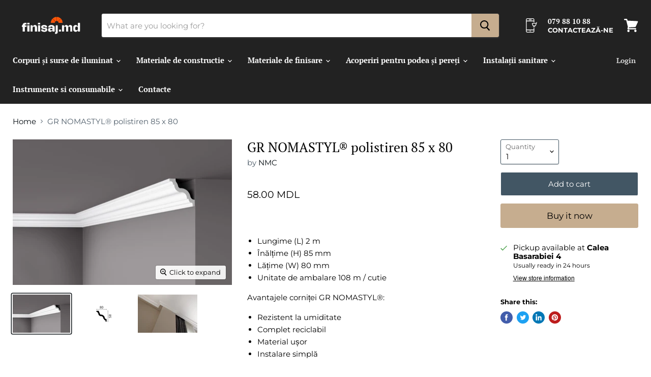

--- FILE ---
content_type: text/html; charset=utf-8
request_url: https://madew.md/products/gr-nomastyl%C2%AE-polistiren-nmc
body_size: 36222
content:
<!doctype html>
<html class="no-js no-touch" lang="en">

<head>


    <meta charset="utf-8">
    <meta http-equiv="x-ua-compatible" content="IE=edge">

    <!-- Meta Pixel Code -->
    <script>
        !function (f, b, e, v, n, t, s) {
            if (f.fbq) return; n = f.fbq = function () {
                n.callMethod ?
                    n.callMethod.apply(n, arguments) : n.queue.push(arguments)
            };
            if (!f._fbq) f._fbq = n; n.push = n; n.loaded = !0; n.version = '2.0';
            n.queue = []; t = b.createElement(e); t.async = !0;
            t.src = v; s = b.getElementsByTagName(e)[0];
            s.parentNode.insertBefore(t, s)
        }(window, document, 'script',
            'https://connect.facebook.net/en_US/fbevents.js');
        fbq('init', '1118353431518532');
        fbq('track', 'PageView');
    </script>
    <!-- End Meta Pixel Code -->

    <!-- Google Tag Manager -->
    <script>(function (w, d, s, l, i) {
            w[l] = w[l] || []; w[l].push({
                'gtm.start':
                    new Date().getTime(), event: 'gtm.js'
            }); var f = d.getElementsByTagName(s)[0],
                j = d.createElement(s), dl = l != 'dataLayer' ? '&l=' + l : ''; j.async = true; j.src =
                    'https://www.googletagmanager.com/gtm.js?id=' + i + dl; f.parentNode.insertBefore(j, f);
        })(window, document, 'script', 'dataLayer', 'GTM-NH6NHWX');</script>
    <!-- End Google Tag Manager -->

    <link rel="preconnect" href="https://cdn.shopify.com">
    <link rel="preconnect" href="https://fonts.shopifycdn.com">
    <link rel="preconnect" href="https://v.shopify.com">
    <link rel="preconnect" href="https://cdn.shopifycloud.com">

    <title>GR NOMASTYL® polistiren 85 x 80 în Chișinău, Moldova - madew.md — FINISAJ - Materiale de finisare și decor</title>

    
    <meta name="description" content="Cumpărați GR NOMASTYL® 85 x 80 NMC online în magazinul de materiale de construcție si finisare MADEW DECOR. GR NOMASTYL® 85 x 80 NMC și alte Baghete din Polistiren la prețuri accesibile.">
    

    
  <link rel="shortcut icon" href="//madew.md/cdn/shop/files/finisaj.md_3_fcd369d3-4ce4-46f8-a0d1-0872bc613f10_32x32.png?v=1753369555" type="image/png">


    
    <link rel="canonical" href="https://madew.md/products/gr-nomastyl%c2%ae-polistiren-nmc" />
    

    <meta name="viewport" content="width=device-width">

    
    















<meta property="og:site_name" content="FINISAJ - Materiale de finisare și decor">
<meta property="og:url" content="https://madew.md/products/gr-nomastyl%c2%ae-polistiren-nmc">
<meta property="og:title" content="GR NOMASTYL® polistiren 85 x 80">
<meta property="og:type" content="website">
<meta property="og:description" content="Cumpărați GR NOMASTYL® 85 x 80 NMC online în magazinul de materiale de construcție si finisare MADEW DECOR. GR NOMASTYL® 85 x 80 NMC și alte Baghete din Polistiren la prețuri accesibile.">




    
    
    

    
    
    <meta
      property="og:image"
      content="https://madew.md/cdn/shop/products/NMC_02_nomastyl_gr_cornices_1200x800.jpg?v=1618922997"
    />
    <meta
      property="og:image:secure_url"
      content="https://madew.md/cdn/shop/products/NMC_02_nomastyl_gr_cornices_1200x800.jpg?v=1618922997"
    />
    <meta property="og:image:width" content="1200" />
    <meta property="og:image:height" content="800" />
    
    
    <meta property="og:image:alt" content="GR NOMASTYL® 85 x 80" />
  
















<meta name="twitter:title" content="GR NOMASTYL® polistiren 85 x 80 în Chișinău, Moldova - madew.md">
<meta name="twitter:description" content="Cumpărați GR NOMASTYL® 85 x 80 NMC online în magazinul de materiale de construcție si finisare MADEW DECOR. GR NOMASTYL® 85 x 80 NMC și alte Baghete din Polistiren la prețuri accesibile.">


    
    
    
      
      
      <meta name="twitter:card" content="summary_large_image">
    
    
    <meta
      property="twitter:image"
      content="https://madew.md/cdn/shop/products/NMC_02_nomastyl_gr_cornices_1200x600_crop_center.jpg?v=1618922997"
    />
    <meta property="twitter:image:width" content="1200" />
    <meta property="twitter:image:height" content="600" />
    
    
    <meta property="twitter:image:alt" content="GR NOMASTYL® 85 x 80" />
  



    <link rel="preload" href="//madew.md/cdn/fonts/pt_serif/ptserif_n7.05b01f581be1e3c8aaf548f8c90656344869b497.woff2" as="font" crossorigin="anonymous">
    <link rel="preload" as="style" href="//madew.md/cdn/shop/t/9/assets/theme.css?v=145941226745610744351759331614">



    <!-- Avada Boost Sales Script -->
    
      




          
          
          
          
          
          
          
          
          <script>
            const AVADA_ENHANCEMENTS = {};
            AVADA_ENHANCEMENTS.contentProtection = false;
            AVADA_ENHANCEMENTS.hideCheckoutButon = false;
            AVADA_ENHANCEMENTS.cartSticky = false;
            AVADA_ENHANCEMENTS.multiplePixelStatus = false;
            AVADA_ENHANCEMENTS.inactiveStatus = false;
            AVADA_ENHANCEMENTS.cartButtonAnimationStatus = false;
            AVADA_ENHANCEMENTS.whatsappStatus = false;
            AVADA_ENHANCEMENTS.messengerStatus = false;
          </script>































 


      <script>
        const AVADA_CDT = {};
        AVADA_CDT.template = "product";
        AVADA_CDT.collections = [];
        
          AVADA_CDT.collections.push("262129844293");
        
          AVADA_CDT.collections.push("157782802501");
        
          AVADA_CDT.collections.push("262164185157");
        

        const AVADA_INVQTY = {};
        
          AVADA_INVQTY[39313445716037] = 0;
        

        AVADA_CDT.cartitem = 0;
        AVADA_CDT.moneyformat = '{{amount}} MDL';
        AVADA_CDT.cartTotalPrice = 0;
        
        AVADA_CDT.selected_variant_id = 39313445716037;
        AVADA_CDT.product = {"id": 6578483888197,"title": "GR NOMASTYL® polistiren 85 x 80","handle": "gr-nomastyl®-polistiren-nmc","vendor": "NMC",
            "type": "Tavan","tags": ["Brand_NMC","Categorie_Baghete","Material_Polistiren","Tara producatoare_Belgia"],"price": 5800,"price_min": 5800,"price_max": 5800,
            "available": true,"price_varies": false,"compare_at_price": null,
            "compare_at_price_min": 0,"compare_at_price_max": 0,
            "compare_at_price_varies": false,"variants": [{"id":39313445716037,"title":"Default Title","option1":"Default Title","option2":null,"option3":null,"sku":"","requires_shipping":true,"taxable":true,"featured_image":null,"available":true,"name":"GR NOMASTYL® polistiren 85 x 80","public_title":null,"options":["Default Title"],"price":5800,"weight":0,"compare_at_price":null,"inventory_management":"shopify","barcode":"","requires_selling_plan":false,"selling_plan_allocations":[]}],"featured_image": "\/\/madew.md\/cdn\/shop\/products\/NMC_02_nomastyl_gr_cornices.jpg?v=1618922997","images": ["\/\/madew.md\/cdn\/shop\/products\/NMC_02_nomastyl_gr_cornices.jpg?v=1618922997","\/\/madew.md\/cdn\/shop\/products\/NMC_02_nomastyl_gr.png?v=1618923000","\/\/madew.md\/cdn\/shop\/products\/blaumar6_GR.jpg?v=1618923004"]
            };
        

        window.AVADA_BADGES = window.AVADA_BADGES || {};
        window.AVADA_BADGES = []

        window.AVADA_GENERAL_SETTINGS = window.AVADA_GENERAL_SETTINGS || {};
        window.AVADA_GENERAL_SETTINGS = {}

        window.AVADA_COUNDOWNS = window.AVADA_COUNDOWNS || {};
        window.AVADA_COUNDOWNS = [{"badgeStatus":false},{},{"id":"DzqPXJIX9k7FlP7MlGEe","headingSize":30,"productExcludeIds":[],"headingColor":"#232323","oldName":"Reduceri Laminat","numbWidth":60,"manualDisplayPlacement":"after","txtDatePos":"txt_outside_box","saleDateFrom":"2021-11-15T13:55:14","description":" Increase urgency and boost conversions for each product page.","manualDisplayPosition":"form[action='\/cart\/add']","txtDateSize":16,"hoursText":"Ore","secondsText":"Secunde","daysText":"Zile","numbBgColor":"#1f1e1e","txtDateColor":"#323232","displayLayout":"sleek-countdown","categoryTxtDatePos":"txt_outside_box","textAlign":"text-center","saleDateType":"date-sale-to","inlinePosition":"after","countdownEndAction":"HIDE_COUNTDOWN","collectionPagePosition":"","collectionPageInlinePosition":"after","categoryUseDefaultSize":true,"timeUnits":"unit-dhms","isFirst":true,"categoryNumberSize":18,"stockTextBefore":"","numbBorderWidth":0,"conditions":{"conditions":[{"type":"TITLE","value":"","operation":"CONTAINS"}],"type":"ALL"},"createdAt":"2022-04-05T04:38:07.686Z","numberSize":30,"numbHeight":45,"numbColor":"#FFFFFF","stockTextSize":16,"shopDomain":"mbv-ecopaints.myshopify.com","numbBorderColor":"#cccccc","countdownSmartSelector":false,"status":true,"stockType":"real_stock","useDefaultSize":true,"saleCustomDays":"3","linkText":" Promoția expiră în:","priority":4,"countdownTextBottom":"","stockTextColor":"#122234","showInventoryCountdown":false,"displayType":"MANUAL","shopId":"kYL83po7XNlLj0innpqb","numbBorderRadius":8,"categoryTxtDateSize":20,"sale_to":"2021-11-21T13:42:43","categoryNumbHeight":30,"position":"form[action='\/cart\/add']","name":"Product Pages","minutesText":"Minute","showCountdownTimer":true,"productIds":[4390544244805,4390555713605,6569391358021],"categoryNumbWidth":30}]

        window.AVADA_INACTIVE_TAB = window.AVADA_INACTIVE_TAB || {};
        window.AVADA_INACTIVE_TAB = null

        window.AVADA_SP = window.AVADA_SP || {};
        window.AVADA_SP = {"shop":"kYL83po7XNlLj0innpqb","configuration":{"position":"bottom-left","hide_time_ago":false,"smart_hide":false,"smart_hide_time":3,"smart_hide_unit":"days","truncate_product_name":true,"display_duration":5,"first_delay":10,"pops_interval":10,"max_pops_display":20,"show_mobile":true,"mobile_position":"bottom","animation":"fadeInUp","out_animation":"fadeOutDown","with_sound":false,"display_order":"order","only_product_viewing":false,"notice_continuously":false,"custom_css":"","replay":true,"included_urls":"","excluded_urls":"","excluded_product_type":"","countries_all":true,"countries":[],"allow_show":"all","hide_close":true,"close_time":1,"close_time_unit":"days","support_rtl":false},"notifications":{"o1FXZ2tDabP5jllx0Vdf":{"settings":{"heading_text":"{{first_name}} in {{city}}, {{country}}","heading_font_weight":500,"heading_font_size":12,"content_text":"Purchased {{product_name}}","content_font_weight":800,"content_font_size":13,"background_image":"","background_color":"#FFF","heading_color":"#111","text_color":"#142A47","time_color":"#234342","with_border":false,"border_color":"#333333","border_width":1,"border_radius":20,"image_border_radius":20,"heading_decoration":null,"hover_product_decoration":null,"hover_product_color":"#122234","with_box_shadow":true,"font":"Raleway","language_code":"en","with_static_map":false,"use_dynamic_names":false,"dynamic_names":"","use_flag":false,"popup_custom_link":"","popup_custom_image":"","display_type":"popup","use_counter":false,"counter_color":"#0b4697","counter_unit_color":"#0b4697","counter_unit_plural":"views","counter_unit_single":"view","truncate_product_name":false,"allow_show":"all","included_urls":"","excluded_urls":""},"type":"order","items":[{"product_id":6883100852293,"first_name":"Lorenzo","city":"Chisinau","country":"Moldova, Republic of","date":"2026-01-11T15:05:12.000Z","shipping_first_name":"Lorenzo","shipping_city":"Chisinau","shipping_country":"Moldova, Republic of","type":"order","title":"Mortar hidroizolant Kreisel 810, 25kg","product_image":"https:\/\/cdn.shopify.com\/s\/files\/1\/0271\/5461\/2293\/products\/MortarhidroizolantKreisel810_25kg.png?v=1678988180","product_name":"Mortar hidroizolant Kreisel 810, 25kg","product_link":"https:\/\/mbv-ecopaints.myshopify.com\/products\/mortar-hidroizolant-kreisel-810-25kg","product_handle":"mortar-hidroizolant-kreisel-810-25kg","map_url":"https:\/\/storage.googleapis.com\/avada-boost-sales.appspot.com\/maps\/Chisinau.png","relativeDate":"a few seconds ago","smart_hide":false},{"product_link":"https:\/\/mbv-ecopaints.myshopify.com\/products\/plinta-arbiton-stiq-s0810","city":"Boghenii Noi","product_image":"https:\/\/cdn.shopify.com\/s\/files\/1\/0271\/5461\/2293\/products\/PlintaARBITON_STIQ_S0810.webp?v=1663880515","product_handle":"plinta-arbiton-stiq-s0810","shipping_country":"Moldova, Republic of","shipping_first_name":"Birsanu","shipping_city":"Boghenii Noi","first_name":"Birsanu","map_url":"https:\/\/storage.googleapis.com\/avada-boost-sales.appspot.com\/maps\/Boghenii Noi.png","type":"order","title":"Plinta ARBITON, STIQ, S0810 80x10 2.2m","product_id":6823044153413,"country":"Moldova, Republic of","product_name":"Plinta ARBITON, STIQ, S0810 80x10 2.2m","date":"2026-01-04T15:13:50.000Z","relativeDate":"7 days ago","smart_hide":true},{"shipping_country":"Moldova, Republic of","title":"Glet pasta extrafin FinishSuperior 20kg Baumit","product_link":"https:\/\/mbv-ecopaints.myshopify.com\/products\/finishsuperior-baumit","city":"Chisinău","shipping_city":"Chisinău","shipping_first_name":"Bîrsa","first_name":"Bîrsa","product_image":"https:\/\/cdn.shopify.com\/s\/files\/1\/0271\/5461\/2293\/files\/GletpastaextrafinFinishSuperior20kgBaumit.png?v=1719393383","map_url":"https:\/\/storage.googleapis.com\/avada-boost-sales.appspot.com\/maps\/Chisinău.png","product_name":"Glet pasta extrafin FinishSuperior 20kg Baumit","product_id":7341877362757,"country":"Moldova, Republic of","type":"order","product_handle":"finishsuperior-baumit","date":"2026-01-02T07:34:52.000Z","relativeDate":"9 days ago","smart_hide":true},{"product_image":"https:\/\/cdn.shopify.com\/s\/files\/1\/0271\/5461\/2293\/products\/Untitleddesign-2020-11-01T182920.200.png?v=1604248267","product_handle":"fungistop-caparol","city":"Sat Scoreni","date":"2025-12-12T06:28:51.000Z","shipping_first_name":"Maria","title":"Vopsea lavabilă antimucegai FungiSTOP-W - 2.5lt","product_id":4602936623173,"country":"Moldova, Republic of","type":"order","map_url":"https:\/\/storage.googleapis.com\/avada-boost-sales.appspot.com\/maps\/Sat Scoreni.png","shipping_city":"Sat Scoreni","shipping_country":"Moldova, Republic of","product_name":"Vopsea lavabilă antimucegai FungiSTOP-W","product_link":"https:\/\/mbv-ecopaints.myshopify.com\/products\/fungistop-caparol","first_name":"Maria","relativeDate":"a month ago","smart_hide":true},{"product_name":"Adeziv pentru tapete fibra sticla SOUDAL 29A, 10kg","shipping_country":"","title":"Adeziv pentru tapete fibra sticla SOUDAL 29A, 10kg","product_image":"https:\/\/cdn.shopify.com\/s\/files\/1\/0271\/5461\/2293\/files\/AdezivpentrutapetefibrasticlaSOUDAL29A_10kg.png?v=1712148352","map_url":"https:\/\/storage.googleapis.com\/avada-boost-sales.appspot.com\/maps\/Chișinău.png","date":"2025-12-08T09:35:53.000Z","first_name":"Dumitru","city":"Chișinău","product_handle":"adeziv-soudal-29-a-10-kg-pt-tapete-fibra-sticla","shipping_city":"","product_id":6664260681797,"country":"Moldova, Republic of","product_link":"https:\/\/mbv-ecopaints.myshopify.com\/products\/adeziv-soudal-29-a-10-kg-pt-tapete-fibra-sticla","type":"order","shipping_first_name":"","relativeDate":"a month ago","smart_hide":true},{"type":"order","product_image":"https:\/\/cdn.shopify.com\/s\/files\/1\/0271\/5461\/2293\/products\/uniflott_2.png?v=1636450323","product_id":6660405395525,"map_url":"https:\/\/storage.googleapis.com\/avada-boost-sales.appspot.com\/maps\/Chișinău.png","date":"2025-12-08T09:35:53.000Z","product_link":"https:\/\/mbv-ecopaints.myshopify.com\/products\/uniflott-chit-pt-rosturi","shipping_country":"","first_name":"Dumitru","shipping_city":"","product_handle":"uniflott-chit-pt-rosturi","shipping_first_name":"","product_name":"Uniflott, chit pt rosturi","title":"Uniflott, chit pt rosturi - 25kg","country":"Moldova, Republic of","city":"Chișinău","relativeDate":"a month ago","smart_hide":true},{"country":"Moldova, Republic of","city":"Chișinău","title":"Pensulă pentru nivelare ANZA GO - 70 \/ 49 \/ 6","product_handle":"pensula-pentru-nivelare-anza-go","product_image":"https:\/\/cdn.shopify.com\/s\/files\/1\/0271\/5461\/2293\/products\/PensulapentrunivelareANZAGO.png?v=1622646084","first_name":"Dumitru","shipping_city":"","shipping_first_name":"","product_name":"Pensulă pentru nivelare ANZA GO","product_id":6601201090629,"map_url":"https:\/\/storage.googleapis.com\/avada-boost-sales.appspot.com\/maps\/Chișinău.png","product_link":"https:\/\/mbv-ecopaints.myshopify.com\/products\/pensula-pentru-nivelare-anza-go","shipping_country":"","date":"2025-12-08T09:35:53.000Z","type":"order","relativeDate":"a month ago","smart_hide":true},{"country":"Moldova, Republic of","shipping_first_name":"","city":"Chișinău","date":"2025-12-08T09:35:53.000Z","shipping_country":"","product_handle":"cornier-in-arc-din-pvc","product_link":"https:\/\/mbv-ecopaints.myshopify.com\/products\/cornier-in-arc-din-pvc","product_name":"Cornier în arc din PVC 2.5m\/3m","product_id":6601779445829,"shipping_city":"","type":"order","first_name":"Dumitru","map_url":"https:\/\/storage.googleapis.com\/avada-boost-sales.appspot.com\/maps\/Chișinău.png","product_image":"https:\/\/cdn.shopify.com\/s\/files\/1\/0271\/5461\/2293\/products\/Cornier-in-arc-din-PVC.jpg?v=1622812044","title":"Cornier în arc din PVC 2.5m\/3m - 3m","relativeDate":"a month ago","smart_hide":true},{"product_id":6879842172997,"shipping_country":"Moldova, Republic of","title":"Diblu pentru materiale de izolare - 10x140mm","product_image":"https:\/\/cdn.shopify.com\/s\/files\/1\/0271\/5461\/2293\/products\/Diblupentrumaterialedeizolare.png?v=1677691754","shipping_first_name":"Boris","type":"order","country":"Moldova, Republic of","city":"Ungheni","date":"2025-12-05T18:45:40.000Z","product_name":"Diblu pentru materiale de izolare","first_name":"Boris","product_handle":"diblu-pentru-materiale-de-izolare","product_link":"https:\/\/mbv-ecopaints.myshopify.com\/products\/diblu-pentru-materiale-de-izolare","map_url":"https:\/\/storage.googleapis.com\/avada-boost-sales.appspot.com\/maps\/Ungheni.png","shipping_city":"Ungheni","relativeDate":"a month ago","smart_hide":true},{"first_name":"Boris","type":"order","shipping_country":"Moldova, Republic of","map_url":"https:\/\/storage.googleapis.com\/avada-boost-sales.appspot.com\/maps\/Ungheni.png","product_image":"https:\/\/cdn.shopify.com\/s\/files\/1\/0271\/5461\/2293\/products\/PolistirengrafitatBaumitStarTherm.png?v=1680172524","city":"Ungheni","shipping_city":"Ungheni","product_link":"https:\/\/mbv-ecopaints.myshopify.com\/products\/polistiren-grafitat-baumit-startherm","product_id":6886731677765,"product_handle":"polistiren-grafitat-baumit-startherm","product_name":"Polistiren expandat grafitat (1000x500mm) Baumit StarTherm","date":"2025-12-05T18:34:37.000Z","title":"Polistiren expandat grafitat (1000x500mm) Baumit StarTherm - 100mm","country":"Moldova, Republic of","shipping_first_name":"Boris","relativeDate":"a month ago","smart_hide":true},{"product_link":"https:\/\/mbv-ecopaints.myshopify.com\/products\/plinta-vega-p0830-alb-arbiton","map_url":"https:\/\/storage.googleapis.com\/avada-boost-sales.appspot.com\/maps\/Chisinau.png","title":"Plinta polimer Vega 0830 (2400mm) Arbiton","date":"2025-11-29T13:33:14.000Z","product_handle":"plinta-vega-p0830-alb-arbiton","first_name":"Alexandr надо 18 штук, звонил в пт","shipping_first_name":"Alexandr надо 18 штук, звонил в пт","shipping_country":"Moldova, Republic of","city":"Chisinau","product_image":"https:\/\/cdn.shopify.com\/s\/files\/1\/0271\/5461\/2293\/products\/PlintaarbitonvegaP0830_2.png?v=1629925184","shipping_city":"Chisinau","product_id":6593924333637,"product_name":"Plinta polimer Vega 0830 (2400mm) Arbiton","country":"Moldova, Republic of","type":"order","relativeDate":"a month ago","smart_hide":true},{"type":"order","city":"Vulcanesti","title":"Solbanc PD105 - 2000 x 150 x 65mm","date":"2025-11-17T12:39:13.000Z","map_url":"https:\/\/storage.googleapis.com\/avada-boost-sales.appspot.com\/maps\/Vulcanesti.png","shipping_first_name":"Andrei","shipping_country":"Moldova, Republic of","product_link":"https:\/\/mbv-ecopaints.myshopify.com\/products\/solbanc-pd105-madew-decor-moldova","product_image":"https:\/\/cdn.shopify.com\/s\/files\/1\/0271\/5461\/2293\/products\/SolbancPD105.png?v=1681152401","first_name":"Andrei","product_handle":"solbanc-pd105-madew-decor-moldova","shipping_city":"Vulcanesti","product_id":6593926529093,"country":"Moldova, Republic of","product_name":"Solbanc PD105","relativeDate":"2 months ago","smart_hide":true},{"first_name":"Andrei","shipping_first_name":"Andrei","date":"2025-11-17T12:39:13.000Z","country":"Moldova, Republic of","title":"Molding ML106 - 2000 x 125 x 30mm","type":"order","product_id":6593237418053,"product_image":"https:\/\/cdn.shopify.com\/s\/files\/1\/0271\/5461\/2293\/products\/MoldingML106.png?v=1681147362","product_link":"https:\/\/mbv-ecopaints.myshopify.com\/products\/molding-fatade-2","product_name":"Molding ML106","product_handle":"molding-fatade-2","shipping_city":"Vulcanesti","shipping_country":"Moldova, Republic of","map_url":"https:\/\/storage.googleapis.com\/avada-boost-sales.appspot.com\/maps\/Vulcanesti.png","city":"Vulcanesti","relativeDate":"2 months ago","smart_hide":true},{"product_image":"https:\/\/cdn.shopify.com\/s\/files\/1\/0271\/5461\/2293\/products\/Cornisadecorativapetrufatada_160x100x2000mm_KR117.png?v=1681148588","product_link":"https:\/\/mbv-ecopaints.myshopify.com\/products\/cornisa-decorativa","title":"Cornisă decorativă petru fatada (160x100x2000mm) KR117 - 2000 x 160 x 100mm","date":"2025-11-17T12:39:13.000Z","country":"Moldova, Republic of","product_name":"Cornisă decorativă petru fatada (160x100x2000mm) KR117","shipping_city":"Vulcanesti","shipping_first_name":"Andrei","first_name":"Andrei","product_id":6592761299013,"shipping_country":"Moldova, Republic of","city":"Vulcanesti","map_url":"https:\/\/storage.googleapis.com\/avada-boost-sales.appspot.com\/maps\/Vulcanesti.png","type":"order","product_handle":"cornisa-decorativa","relativeDate":"2 months ago","smart_hide":true},{"title":"CL107 Coltar decorativ de exterior (1200mm)","date":"2025-11-17T12:39:13.000Z","product_name":"CL107 Coltar decorativ de exterior (1200mm)","shipping_city":"Vulcanesti","product_handle":"coltare-decorative-cl107","product_id":6886780633157,"city":"Vulcanesti","type":"order","product_image":"https:\/\/cdn.shopify.com\/s\/files\/1\/0271\/5461\/2293\/files\/Coltare_decorative_de_exterior.png?v=1725451506","country":"Moldova, Republic of","shipping_first_name":"Andrei","product_link":"https:\/\/mbv-ecopaints.myshopify.com\/products\/coltare-decorative-cl107","map_url":"https:\/\/storage.googleapis.com\/avada-boost-sales.appspot.com\/maps\/Vulcanesti.png","shipping_country":"Moldova, Republic of","first_name":"Andrei","relativeDate":"2 months ago","smart_hide":true},{"type":"order","first_name":"VEACESLAV","date":"2025-11-12T20:13:18.000Z","product_link":"https:\/\/mbv-ecopaints.myshopify.com\/products\/ct174-ceresit","product_handle":"ct174-ceresit","title":"CT174 TENCUIALA DECORATIVA SILICONICO-SILICATICA CU ASPECT DE «PRAF DE PIATRA» 25kg","product_name":"CT174 TENCUIALA DECORATIVA SILICONICO-SILICATICA CU ASPECT DE «PRAF DE PIATRA» 25kg","map_url":"https:\/\/storage.googleapis.com\/avada-boost-sales.appspot.com\/maps\/CIOBURCIU.png","shipping_country":"Moldova, Republic of","product_id":6660763582533,"country":"Moldova, Republic of","city":"CIOBURCIU","product_image":"https:\/\/cdn.shopify.com\/s\/files\/1\/0271\/5461\/2293\/products\/ct174ceresit.png?v=1644496323","shipping_first_name":"","shipping_city":"CIOBURCIU","relativeDate":"2 months ago","smart_hide":true},{"date":"2025-11-12T15:01:28.000Z","city":"Chisinau","country":"Moldova, Republic of","map_url":"https:\/\/storage.googleapis.com\/avada-boost-sales.appspot.com\/maps\/Chisinau.png","shipping_first_name":"Liliana","product_handle":"vopsea-mata-latex-magnat-creative-white","product_image":"https:\/\/cdn.shopify.com\/s\/files\/1\/0271\/5461\/2293\/files\/VopseaMagnatcreativewhite.png?v=1712147497","first_name":"Liliana","product_id":6664245674053,"title":"Vopsea mata latex Magnat Creative White - 10lt","type":"order","shipping_country":"Moldova, Republic of","product_name":"Vopsea mata latex Magnat Creative White","product_link":"https:\/\/mbv-ecopaints.myshopify.com\/products\/vopsea-mata-latex-magnat-creative-white","shipping_city":"Chisinau","relativeDate":"2 months ago","smart_hide":true},{"type":"order","product_id":6539971166277,"first_name":"Andreea","shipping_country":"Moldova, Republic of","product_link":"https:\/\/mbv-ecopaints.myshopify.com\/products\/grund-pentru-tencuieli-decorative-projekt","country":"Moldova, Republic of","product_name":"Grund pentru tencuieli decorative Projekt","shipping_first_name":"Andreea","date":"2025-11-03T12:19:01.000Z","map_url":"https:\/\/storage.googleapis.com\/avada-boost-sales.appspot.com\/maps\/Chişinău.png","product_handle":"grund-pentru-tencuieli-decorative-projekt","shipping_city":"Chişinău","title":"Grund pentru tencuieli decorative Projekt - 25kg","product_image":"https:\/\/cdn.shopify.com\/s\/files\/1\/0271\/5461\/2293\/products\/Projeky.png?v=1615848754","city":"Chişinău","relativeDate":"2 months ago","smart_hide":true},{"city":"Satul Mascauti  raionul Criuleni","country":"Moldova, Republic of","product_handle":"polistiren-penoplast-eps-80","shipping_city":"Satul Mascauti  raionul Criuleni","date":"2025-10-25T20:50:38.000Z","type":"order","product_id":6557144416325,"map_url":"https:\/\/storage.googleapis.com\/avada-boost-sales.appspot.com\/maps\/Satul Mascauti  raionul Criuleni.png","shipping_country":"Moldova, Republic of","title":"Polistiren expandat EPS80. FS25 (1000x500mm) - 50mm","first_name":"Diana","product_link":"https:\/\/mbv-ecopaints.myshopify.com\/products\/polistiren-penoplast-eps-80","shipping_first_name":"Diana","product_image":"https:\/\/cdn.shopify.com\/s\/files\/1\/0271\/5461\/2293\/files\/PolistirenexpandatEPS70_1000x500mm_c7404f0c-a1cf-4fdd-807c-c3e967d95494.png?v=1702464895","product_name":"Polistiren expandat EPS80. FS25 (1000x500mm)","relativeDate":"3 months ago","smart_hide":true},{"map_url":"https:\/\/storage.googleapis.com\/avada-boost-sales.appspot.com\/maps\/Satul Mascauti  raionul Criuleni.png","title":"Polistiren expandat EPS80. FS25 (1000x500mm) - 70mm","city":"Satul Mascauti  raionul Criuleni","product_name":"Polistiren expandat EPS80. FS25 (1000x500mm)","shipping_city":"Satul Mascauti  raionul Criuleni","shipping_country":"Moldova, Republic of","first_name":"Diana","shipping_first_name":"Diana","date":"2025-10-25T20:50:38.000Z","product_image":"https:\/\/cdn.shopify.com\/s\/files\/1\/0271\/5461\/2293\/files\/PolistirenexpandatEPS70_1000x500mm_c7404f0c-a1cf-4fdd-807c-c3e967d95494.png?v=1702464895","product_id":6557144416325,"product_link":"https:\/\/mbv-ecopaints.myshopify.com\/products\/polistiren-penoplast-eps-80","country":"Moldova, Republic of","product_handle":"polistiren-penoplast-eps-80","type":"order","relativeDate":"3 months ago","smart_hide":true},{"map_url":"https:\/\/storage.googleapis.com\/avada-boost-sales.appspot.com\/maps\/Satul Mascauti  raionul Criuleni.png","country":"Moldova, Republic of","city":"Satul Mascauti  raionul Criuleni","product_image":"https:\/\/cdn.shopify.com\/s\/files\/1\/0271\/5461\/2293\/products\/PlasadinfibradesticlaStandard5x5mm_160gr.png?v=1677689259","shipping_first_name":"Diana","product_link":"https:\/\/mbv-ecopaints.myshopify.com\/products\/plasa-de-armare-din-fibra-de-sticla-rosie","date":"2025-10-25T20:50:38.000Z","product_handle":"plasa-de-armare-din-fibra-de-sticla-rosie","product_id":6879824609349,"product_name":"Plasa de armare din fibra de sticla Standard 5×5 mm, 160 gr","type":"order","shipping_city":"Satul Mascauti  raionul Criuleni","title":"Plasa de armare din fibra de sticla Standard 5×5 mm, 160 gr - 160g\/m2 \/ 50m2","first_name":"Diana","shipping_country":"Moldova, Republic of","relativeDate":"3 months ago","smart_hide":true},{"shipping_city":"Satul Mascauti  raionul Criuleni","map_url":"https:\/\/storage.googleapis.com\/avada-boost-sales.appspot.com\/maps\/Satul Mascauti  raionul Criuleni.png","city":"Satul Mascauti  raionul Criuleni","product_image":"https:\/\/cdn.shopify.com\/s\/files\/1\/0271\/5461\/2293\/products\/Diblupentrumaterialedeizolare.png?v=1677691754","product_name":"Diblu pentru materiale de izolare","title":"Diblu pentru materiale de izolare - 10x110mm","product_handle":"diblu-pentru-materiale-de-izolare","country":"Moldova, Republic of","shipping_first_name":"Diana","date":"2025-10-25T20:50:38.000Z","type":"order","product_link":"https:\/\/mbv-ecopaints.myshopify.com\/products\/diblu-pentru-materiale-de-izolare","first_name":"Diana","product_id":6879842172997,"shipping_country":"Moldova, Republic of","relativeDate":"3 months ago","smart_hide":true},{"city":"Satul Mascauti  raionul Criuleni","first_name":"Diana","map_url":"https:\/\/storage.googleapis.com\/avada-boost-sales.appspot.com\/maps\/Satul Mascauti  raionul Criuleni.png","product_link":"https:\/\/mbv-ecopaints.myshopify.com\/products\/adeziv-pentru-polistiren-kreisel-210-25kg","product_id":6883098001477,"type":"order","product_name":"Adeziv pentru polistiren Kreisel 210, 25kg","country":"Moldova, Republic of","shipping_country":"Moldova, Republic of","title":"Adeziv pentru polistiren Kreisel 210, 25kg","product_image":"https:\/\/cdn.shopify.com\/s\/files\/1\/0271\/5461\/2293\/products\/AdezivpentrupolistirenKreisel210_25kg.png?v=1678986113","product_handle":"adeziv-pentru-polistiren-kreisel-210-25kg","shipping_city":"Satul Mascauti  raionul Criuleni","shipping_first_name":"Diana","date":"2025-10-25T20:50:38.000Z","relativeDate":"3 months ago","smart_hide":true},{"first_name":"Diana","shipping_country":"Moldova, Republic of","city":"Satul Mascauti  raionul Criuleni","country":"Moldova, Republic of","title":"Grund antifungic Supraton Lux Biocid - 10kg","shipping_first_name":"Diana","product_name":"Grund antifungic Supraton Lux Biocid","shipping_city":"Satul Mascauti  raionul Criuleni","product_image":"https:\/\/cdn.shopify.com\/s\/files\/1\/0271\/5461\/2293\/products\/supratenmoldova_7e7cb99c-9a0a-469b-a008-29fbd689750e.png?v=1617408378","product_handle":"grund-antifungic-supraton-lux-biocid-supraten","type":"order","product_link":"https:\/\/mbv-ecopaints.myshopify.com\/products\/grund-antifungic-supraton-lux-biocid-supraten","date":"2025-10-25T20:50:38.000Z","map_url":"https:\/\/storage.googleapis.com\/avada-boost-sales.appspot.com\/maps\/Satul Mascauti  raionul Criuleni.png","product_id":6564821499973,"relativeDate":"3 months ago","smart_hide":true},{"country":"Moldova, Republic of","product_id":6538416652357,"product_handle":"spuma-de-montaj-870ml-den-braven","date":"2025-10-25T20:50:38.000Z","first_name":"Diana","type":"order","map_url":"https:\/\/storage.googleapis.com\/avada-boost-sales.appspot.com\/maps\/Satul Mascauti  raionul Criuleni.png","city":"Satul Mascauti  raionul Criuleni","shipping_city":"Satul Mascauti  raionul Criuleni","title":"Spuma de montaj PU 870ml","product_link":"https:\/\/mbv-ecopaints.myshopify.com\/products\/spuma-de-montaj-870ml-den-braven","product_image":"https:\/\/cdn.shopify.com\/s\/files\/1\/0271\/5461\/2293\/products\/314706.jpg?v=1619463455","shipping_first_name":"Diana","product_name":"Spuma de montaj PU 870ml","shipping_country":"Moldova, Republic of","relativeDate":"3 months ago","smart_hide":true},{"country":"Moldova, Republic of","shipping_first_name":"Diana","product_handle":"cornier-in-arc-din-pvc","product_name":"Cornier în arc din PVC 2.5m\/3m","product_link":"https:\/\/mbv-ecopaints.myshopify.com\/products\/cornier-in-arc-din-pvc","map_url":"https:\/\/storage.googleapis.com\/avada-boost-sales.appspot.com\/maps\/Satul Mascauti  raionul Criuleni.png","first_name":"Diana","shipping_city":"Satul Mascauti  raionul Criuleni","title":"Cornier în arc din PVC 2.5m\/3m - 3m","city":"Satul Mascauti  raionul Criuleni","shipping_country":"Moldova, Republic of","product_id":6601779445829,"product_image":"https:\/\/cdn.shopify.com\/s\/files\/1\/0271\/5461\/2293\/products\/Cornier-in-arc-din-PVC.jpg?v=1622812044","type":"order","date":"2025-10-25T20:50:38.000Z","relativeDate":"3 months ago","smart_hide":true},{"city":"Satul Mascauti  raionul Criuleni","map_url":"https:\/\/storage.googleapis.com\/avada-boost-sales.appspot.com\/maps\/Satul Mascauti  raionul Criuleni.png","first_name":"Diana","product_id":6603036524613,"shipping_city":"Satul Mascauti  raionul Criuleni","title":"Cornier din PVC perforat cu plasă 14 cm 2.5m\/3m - 3m","type":"order","date":"2025-10-25T20:50:38.000Z","product_image":"https:\/\/cdn.shopify.com\/s\/files\/1\/0271\/5461\/2293\/products\/Profil-de-finisare-din-PVC-cu-plasa-2.5m-1.jpg?v=1623055354","shipping_first_name":"Diana","product_link":"https:\/\/mbv-ecopaints.myshopify.com\/products\/cornier-din-pvc-perforat-cu-plasa-14-cm","product_handle":"cornier-din-pvc-perforat-cu-plasa-14-cm","shipping_country":"Moldova, Republic of","product_name":"Cornier din PVC perforat cu plasă 14 cm 2.5m\/3m","country":"Moldova, Republic of","relativeDate":"3 months ago","smart_hide":true},{"city":"Кишинев","title":"Caparol PROTECT cu ioni de argint - 2.5lt","type":"order","product_handle":"caparol-protect-cu-ioni-de-argint","product_name":"Caparol PROTECT cu ioni de argint","map_url":"https:\/\/storage.googleapis.com\/avada-boost-sales.appspot.com\/maps\/Кишинев.png","date":"2025-10-18T11:40:05.000Z","shipping_first_name":"Olesea","country":"Moldova, Republic of","product_image":"https:\/\/cdn.shopify.com\/s\/files\/1\/0271\/5461\/2293\/products\/CaparolPROTECTcuionideargint.png?v=1678303015","shipping_city":"Кишинев","product_link":"https:\/\/mbv-ecopaints.myshopify.com\/products\/caparol-protect-cu-ioni-de-argint","product_id":6881971699781,"shipping_country":"Moldova, Republic of","first_name":"Olesea","relativeDate":"3 months ago","smart_hide":true},{"map_url":"https:\/\/storage.googleapis.com\/avada-boost-sales.appspot.com\/maps\/Кишинев.png","product_id":6993505878085,"shipping_country":"Moldova, Republic of","shipping_city":"Кишинев","date":"2025-10-18T11:40:05.000Z","title":"Gips-carton rezistent la umiditate KNAUF (2500x1200mm) - 2500x1200x12.5mm","country":"Moldova, Republic of","type":"order","shipping_first_name":"Olesea","city":"Кишинев","product_name":"Gips-carton rezistent la umiditate KNAUF (2500x1200mm)","first_name":"Olesea","product_link":"https:\/\/mbv-ecopaints.myshopify.com\/products\/gips-carton-hidro-knauf-2500x1200mm","product_image":"https:\/\/cdn.shopify.com\/s\/files\/1\/0271\/5461\/2293\/files\/Gips-cartonHidroKNAUF.png?v=1702889686","product_handle":"gips-carton-hidro-knauf-2500x1200mm","relativeDate":"3 months ago","smart_hide":true},{"country":"Moldova, Republic of","shipping_city":"Chisinau","product_name":"Glet FinishExpert 20kg Baumit","product_id":6748837412933,"product_image":"https:\/\/cdn.shopify.com\/s\/files\/1\/0271\/5461\/2293\/files\/Baumit_FinishExpert_1.png?v=1742545970","shipping_first_name":"Victor","date":"2025-10-04T07:26:33.000Z","shipping_country":"Moldova, Republic of","title":"Glet FinishExpert 20kg Baumit","product_handle":"finishexpert-baumit","product_link":"https:\/\/mbv-ecopaints.myshopify.com\/products\/finishexpert-baumit","first_name":"Victor","city":"Chisinau","map_url":"https:\/\/storage.googleapis.com\/avada-boost-sales.appspot.com\/maps\/Chisinau.png","type":"order","relativeDate":"3 months ago","smart_hide":true}],"source":"shopify\/order"}}}

         window.AVADA_BS_FSB = window.AVADA_BS_FSB || {};
         window.AVADA_BS_FSB = {
          bars: [],
          cart: 0,
          compatible: {
            langify: ''
          }
        }
      </script>
    <!-- /Avada Boost Sales Script -->

    <script>window.performance && window.performance.mark && window.performance.mark('shopify.content_for_header.start');</script><meta id="shopify-digital-wallet" name="shopify-digital-wallet" content="/27154612293/digital_wallets/dialog">
<meta name="shopify-checkout-api-token" content="77ef6b79e0009d5d0de07cdd3736664f">
<meta id="in-context-paypal-metadata" data-shop-id="27154612293" data-venmo-supported="false" data-environment="production" data-locale="en_US" data-paypal-v4="true" data-currency="MDL">
<link rel="alternate" type="application/json+oembed" href="https://madew.md/products/gr-nomastyl%c2%ae-polistiren-nmc.oembed">
<script async="async" src="/checkouts/internal/preloads.js?locale=en-MD"></script>
<script id="shopify-features" type="application/json">{"accessToken":"77ef6b79e0009d5d0de07cdd3736664f","betas":["rich-media-storefront-analytics"],"domain":"madew.md","predictiveSearch":true,"shopId":27154612293,"locale":"en"}</script>
<script>var Shopify = Shopify || {};
Shopify.shop = "mbv-ecopaints.myshopify.com";
Shopify.locale = "en";
Shopify.currency = {"active":"MDL","rate":"1.0"};
Shopify.country = "MD";
Shopify.theme = {"name":"madew.md NEW","id":120233885765,"schema_name":"Empire","schema_version":"5.10.0","theme_store_id":null,"role":"main"};
Shopify.theme.handle = "null";
Shopify.theme.style = {"id":null,"handle":null};
Shopify.cdnHost = "madew.md/cdn";
Shopify.routes = Shopify.routes || {};
Shopify.routes.root = "/";</script>
<script type="module">!function(o){(o.Shopify=o.Shopify||{}).modules=!0}(window);</script>
<script>!function(o){function n(){var o=[];function n(){o.push(Array.prototype.slice.apply(arguments))}return n.q=o,n}var t=o.Shopify=o.Shopify||{};t.loadFeatures=n(),t.autoloadFeatures=n()}(window);</script>
<script id="shop-js-analytics" type="application/json">{"pageType":"product"}</script>
<script defer="defer" async type="module" src="//madew.md/cdn/shopifycloud/shop-js/modules/v2/client.init-shop-cart-sync_BdyHc3Nr.en.esm.js"></script>
<script defer="defer" async type="module" src="//madew.md/cdn/shopifycloud/shop-js/modules/v2/chunk.common_Daul8nwZ.esm.js"></script>
<script type="module">
  await import("//madew.md/cdn/shopifycloud/shop-js/modules/v2/client.init-shop-cart-sync_BdyHc3Nr.en.esm.js");
await import("//madew.md/cdn/shopifycloud/shop-js/modules/v2/chunk.common_Daul8nwZ.esm.js");

  window.Shopify.SignInWithShop?.initShopCartSync?.({"fedCMEnabled":true,"windoidEnabled":true});

</script>
<script>(function() {
  var isLoaded = false;
  function asyncLoad() {
    if (isLoaded) return;
    isLoaded = true;
    var urls = ["https:\/\/cdn.weglot.com\/weglot_script_tag.js?shop=mbv-ecopaints.myshopify.com","https:\/\/getbutton.io\/shopify\/widget\/27154612293.js?v=1620212605\u0026shop=mbv-ecopaints.myshopify.com","https:\/\/boostsales.apps.avada.io\/scripttag\/countdown\/avada-countdown.min.js?shop=mbv-ecopaints.myshopify.com","","https:\/\/seo.apps.avada.io\/avada-seo-installed.js?shop=mbv-ecopaints.myshopify.com"];
    for (var i = 0; i < urls.length; i++) {
      var s = document.createElement('script');
      s.type = 'text/javascript';
      s.async = true;
      s.src = urls[i];
      var x = document.getElementsByTagName('script')[0];
      x.parentNode.insertBefore(s, x);
    }
  };
  if(window.attachEvent) {
    window.attachEvent('onload', asyncLoad);
  } else {
    window.addEventListener('load', asyncLoad, false);
  }
})();</script>
<script id="__st">var __st={"a":27154612293,"offset":7200,"reqid":"6c1e0191-ecf7-4b36-8284-159554d068f7-1768951518","pageurl":"madew.md\/products\/gr-nomastyl%C2%AE-polistiren-nmc","u":"6b0297cbeb7f","p":"product","rtyp":"product","rid":6578483888197};</script>
<script>window.ShopifyPaypalV4VisibilityTracking = true;</script>
<script id="captcha-bootstrap">!function(){'use strict';const t='contact',e='account',n='new_comment',o=[[t,t],['blogs',n],['comments',n],[t,'customer']],c=[[e,'customer_login'],[e,'guest_login'],[e,'recover_customer_password'],[e,'create_customer']],r=t=>t.map((([t,e])=>`form[action*='/${t}']:not([data-nocaptcha='true']) input[name='form_type'][value='${e}']`)).join(','),a=t=>()=>t?[...document.querySelectorAll(t)].map((t=>t.form)):[];function s(){const t=[...o],e=r(t);return a(e)}const i='password',u='form_key',d=['recaptcha-v3-token','g-recaptcha-response','h-captcha-response',i],f=()=>{try{return window.sessionStorage}catch{return}},m='__shopify_v',_=t=>t.elements[u];function p(t,e,n=!1){try{const o=window.sessionStorage,c=JSON.parse(o.getItem(e)),{data:r}=function(t){const{data:e,action:n}=t;return t[m]||n?{data:e,action:n}:{data:t,action:n}}(c);for(const[e,n]of Object.entries(r))t.elements[e]&&(t.elements[e].value=n);n&&o.removeItem(e)}catch(o){console.error('form repopulation failed',{error:o})}}const l='form_type',E='cptcha';function T(t){t.dataset[E]=!0}const w=window,h=w.document,L='Shopify',v='ce_forms',y='captcha';let A=!1;((t,e)=>{const n=(g='f06e6c50-85a8-45c8-87d0-21a2b65856fe',I='https://cdn.shopify.com/shopifycloud/storefront-forms-hcaptcha/ce_storefront_forms_captcha_hcaptcha.v1.5.2.iife.js',D={infoText:'Protected by hCaptcha',privacyText:'Privacy',termsText:'Terms'},(t,e,n)=>{const o=w[L][v],c=o.bindForm;if(c)return c(t,g,e,D).then(n);var r;o.q.push([[t,g,e,D],n]),r=I,A||(h.body.append(Object.assign(h.createElement('script'),{id:'captcha-provider',async:!0,src:r})),A=!0)});var g,I,D;w[L]=w[L]||{},w[L][v]=w[L][v]||{},w[L][v].q=[],w[L][y]=w[L][y]||{},w[L][y].protect=function(t,e){n(t,void 0,e),T(t)},Object.freeze(w[L][y]),function(t,e,n,w,h,L){const[v,y,A,g]=function(t,e,n){const i=e?o:[],u=t?c:[],d=[...i,...u],f=r(d),m=r(i),_=r(d.filter((([t,e])=>n.includes(e))));return[a(f),a(m),a(_),s()]}(w,h,L),I=t=>{const e=t.target;return e instanceof HTMLFormElement?e:e&&e.form},D=t=>v().includes(t);t.addEventListener('submit',(t=>{const e=I(t);if(!e)return;const n=D(e)&&!e.dataset.hcaptchaBound&&!e.dataset.recaptchaBound,o=_(e),c=g().includes(e)&&(!o||!o.value);(n||c)&&t.preventDefault(),c&&!n&&(function(t){try{if(!f())return;!function(t){const e=f();if(!e)return;const n=_(t);if(!n)return;const o=n.value;o&&e.removeItem(o)}(t);const e=Array.from(Array(32),(()=>Math.random().toString(36)[2])).join('');!function(t,e){_(t)||t.append(Object.assign(document.createElement('input'),{type:'hidden',name:u})),t.elements[u].value=e}(t,e),function(t,e){const n=f();if(!n)return;const o=[...t.querySelectorAll(`input[type='${i}']`)].map((({name:t})=>t)),c=[...d,...o],r={};for(const[a,s]of new FormData(t).entries())c.includes(a)||(r[a]=s);n.setItem(e,JSON.stringify({[m]:1,action:t.action,data:r}))}(t,e)}catch(e){console.error('failed to persist form',e)}}(e),e.submit())}));const S=(t,e)=>{t&&!t.dataset[E]&&(n(t,e.some((e=>e===t))),T(t))};for(const o of['focusin','change'])t.addEventListener(o,(t=>{const e=I(t);D(e)&&S(e,y())}));const B=e.get('form_key'),M=e.get(l),P=B&&M;t.addEventListener('DOMContentLoaded',(()=>{const t=y();if(P)for(const e of t)e.elements[l].value===M&&p(e,B);[...new Set([...A(),...v().filter((t=>'true'===t.dataset.shopifyCaptcha))])].forEach((e=>S(e,t)))}))}(h,new URLSearchParams(w.location.search),n,t,e,['guest_login'])})(!0,!0)}();</script>
<script integrity="sha256-4kQ18oKyAcykRKYeNunJcIwy7WH5gtpwJnB7kiuLZ1E=" data-source-attribution="shopify.loadfeatures" defer="defer" src="//madew.md/cdn/shopifycloud/storefront/assets/storefront/load_feature-a0a9edcb.js" crossorigin="anonymous"></script>
<script data-source-attribution="shopify.dynamic_checkout.dynamic.init">var Shopify=Shopify||{};Shopify.PaymentButton=Shopify.PaymentButton||{isStorefrontPortableWallets:!0,init:function(){window.Shopify.PaymentButton.init=function(){};var t=document.createElement("script");t.src="https://madew.md/cdn/shopifycloud/portable-wallets/latest/portable-wallets.en.js",t.type="module",document.head.appendChild(t)}};
</script>
<script data-source-attribution="shopify.dynamic_checkout.buyer_consent">
  function portableWalletsHideBuyerConsent(e){var t=document.getElementById("shopify-buyer-consent"),n=document.getElementById("shopify-subscription-policy-button");t&&n&&(t.classList.add("hidden"),t.setAttribute("aria-hidden","true"),n.removeEventListener("click",e))}function portableWalletsShowBuyerConsent(e){var t=document.getElementById("shopify-buyer-consent"),n=document.getElementById("shopify-subscription-policy-button");t&&n&&(t.classList.remove("hidden"),t.removeAttribute("aria-hidden"),n.addEventListener("click",e))}window.Shopify?.PaymentButton&&(window.Shopify.PaymentButton.hideBuyerConsent=portableWalletsHideBuyerConsent,window.Shopify.PaymentButton.showBuyerConsent=portableWalletsShowBuyerConsent);
</script>
<script>
  function portableWalletsCleanup(e){e&&e.src&&console.error("Failed to load portable wallets script "+e.src);var t=document.querySelectorAll("shopify-accelerated-checkout .shopify-payment-button__skeleton, shopify-accelerated-checkout-cart .wallet-cart-button__skeleton"),e=document.getElementById("shopify-buyer-consent");for(let e=0;e<t.length;e++)t[e].remove();e&&e.remove()}function portableWalletsNotLoadedAsModule(e){e instanceof ErrorEvent&&"string"==typeof e.message&&e.message.includes("import.meta")&&"string"==typeof e.filename&&e.filename.includes("portable-wallets")&&(window.removeEventListener("error",portableWalletsNotLoadedAsModule),window.Shopify.PaymentButton.failedToLoad=e,"loading"===document.readyState?document.addEventListener("DOMContentLoaded",window.Shopify.PaymentButton.init):window.Shopify.PaymentButton.init())}window.addEventListener("error",portableWalletsNotLoadedAsModule);
</script>

<script type="module" src="https://madew.md/cdn/shopifycloud/portable-wallets/latest/portable-wallets.en.js" onError="portableWalletsCleanup(this)" crossorigin="anonymous"></script>
<script nomodule>
  document.addEventListener("DOMContentLoaded", portableWalletsCleanup);
</script>

<link id="shopify-accelerated-checkout-styles" rel="stylesheet" media="screen" href="https://madew.md/cdn/shopifycloud/portable-wallets/latest/accelerated-checkout-backwards-compat.css" crossorigin="anonymous">
<style id="shopify-accelerated-checkout-cart">
        #shopify-buyer-consent {
  margin-top: 1em;
  display: inline-block;
  width: 100%;
}

#shopify-buyer-consent.hidden {
  display: none;
}

#shopify-subscription-policy-button {
  background: none;
  border: none;
  padding: 0;
  text-decoration: underline;
  font-size: inherit;
  cursor: pointer;
}

#shopify-subscription-policy-button::before {
  box-shadow: none;
}

      </style>

<script>window.performance && window.performance.mark && window.performance.mark('shopify.content_for_header.end');</script>

    <link href="//madew.md/cdn/shop/t/9/assets/theme.css?v=145941226745610744351759331614" rel="stylesheet" type="text/css" media="all" />

    
    <script>
        window.Theme = window.Theme || {};
        window.Theme.routes = {
            "root_url": "/",
            "account_url": "/account",
            "account_login_url": "https://shopify.com/27154612293/account?locale=en&region_country=MD",
            "account_logout_url": "/account/logout",
            "account_register_url": "https://shopify.com/27154612293/account?locale=en",
            "account_addresses_url": "/account/addresses",
            "collections_url": "/collections",
            "all_products_collection_url": "/collections/all",
            "search_url": "/search",
            "cart_url": "/cart",
            "cart_add_url": "/cart/add",
            "cart_change_url": "/cart/change",
            "cart_clear_url": "/cart/clear",
            "product_recommendations_url": "/recommendations/products",
        };
    </script>
    


  










<link href="https://monorail-edge.shopifysvc.com" rel="dns-prefetch">
<script>(function(){if ("sendBeacon" in navigator && "performance" in window) {try {var session_token_from_headers = performance.getEntriesByType('navigation')[0].serverTiming.find(x => x.name == '_s').description;} catch {var session_token_from_headers = undefined;}var session_cookie_matches = document.cookie.match(/_shopify_s=([^;]*)/);var session_token_from_cookie = session_cookie_matches && session_cookie_matches.length === 2 ? session_cookie_matches[1] : "";var session_token = session_token_from_headers || session_token_from_cookie || "";function handle_abandonment_event(e) {var entries = performance.getEntries().filter(function(entry) {return /monorail-edge.shopifysvc.com/.test(entry.name);});if (!window.abandonment_tracked && entries.length === 0) {window.abandonment_tracked = true;var currentMs = Date.now();var navigation_start = performance.timing.navigationStart;var payload = {shop_id: 27154612293,url: window.location.href,navigation_start,duration: currentMs - navigation_start,session_token,page_type: "product"};window.navigator.sendBeacon("https://monorail-edge.shopifysvc.com/v1/produce", JSON.stringify({schema_id: "online_store_buyer_site_abandonment/1.1",payload: payload,metadata: {event_created_at_ms: currentMs,event_sent_at_ms: currentMs}}));}}window.addEventListener('pagehide', handle_abandonment_event);}}());</script>
<script id="web-pixels-manager-setup">(function e(e,d,r,n,o){if(void 0===o&&(o={}),!Boolean(null===(a=null===(i=window.Shopify)||void 0===i?void 0:i.analytics)||void 0===a?void 0:a.replayQueue)){var i,a;window.Shopify=window.Shopify||{};var t=window.Shopify;t.analytics=t.analytics||{};var s=t.analytics;s.replayQueue=[],s.publish=function(e,d,r){return s.replayQueue.push([e,d,r]),!0};try{self.performance.mark("wpm:start")}catch(e){}var l=function(){var e={modern:/Edge?\/(1{2}[4-9]|1[2-9]\d|[2-9]\d{2}|\d{4,})\.\d+(\.\d+|)|Firefox\/(1{2}[4-9]|1[2-9]\d|[2-9]\d{2}|\d{4,})\.\d+(\.\d+|)|Chrom(ium|e)\/(9{2}|\d{3,})\.\d+(\.\d+|)|(Maci|X1{2}).+ Version\/(15\.\d+|(1[6-9]|[2-9]\d|\d{3,})\.\d+)([,.]\d+|)( \(\w+\)|)( Mobile\/\w+|) Safari\/|Chrome.+OPR\/(9{2}|\d{3,})\.\d+\.\d+|(CPU[ +]OS|iPhone[ +]OS|CPU[ +]iPhone|CPU IPhone OS|CPU iPad OS)[ +]+(15[._]\d+|(1[6-9]|[2-9]\d|\d{3,})[._]\d+)([._]\d+|)|Android:?[ /-](13[3-9]|1[4-9]\d|[2-9]\d{2}|\d{4,})(\.\d+|)(\.\d+|)|Android.+Firefox\/(13[5-9]|1[4-9]\d|[2-9]\d{2}|\d{4,})\.\d+(\.\d+|)|Android.+Chrom(ium|e)\/(13[3-9]|1[4-9]\d|[2-9]\d{2}|\d{4,})\.\d+(\.\d+|)|SamsungBrowser\/([2-9]\d|\d{3,})\.\d+/,legacy:/Edge?\/(1[6-9]|[2-9]\d|\d{3,})\.\d+(\.\d+|)|Firefox\/(5[4-9]|[6-9]\d|\d{3,})\.\d+(\.\d+|)|Chrom(ium|e)\/(5[1-9]|[6-9]\d|\d{3,})\.\d+(\.\d+|)([\d.]+$|.*Safari\/(?![\d.]+ Edge\/[\d.]+$))|(Maci|X1{2}).+ Version\/(10\.\d+|(1[1-9]|[2-9]\d|\d{3,})\.\d+)([,.]\d+|)( \(\w+\)|)( Mobile\/\w+|) Safari\/|Chrome.+OPR\/(3[89]|[4-9]\d|\d{3,})\.\d+\.\d+|(CPU[ +]OS|iPhone[ +]OS|CPU[ +]iPhone|CPU IPhone OS|CPU iPad OS)[ +]+(10[._]\d+|(1[1-9]|[2-9]\d|\d{3,})[._]\d+)([._]\d+|)|Android:?[ /-](13[3-9]|1[4-9]\d|[2-9]\d{2}|\d{4,})(\.\d+|)(\.\d+|)|Mobile Safari.+OPR\/([89]\d|\d{3,})\.\d+\.\d+|Android.+Firefox\/(13[5-9]|1[4-9]\d|[2-9]\d{2}|\d{4,})\.\d+(\.\d+|)|Android.+Chrom(ium|e)\/(13[3-9]|1[4-9]\d|[2-9]\d{2}|\d{4,})\.\d+(\.\d+|)|Android.+(UC? ?Browser|UCWEB|U3)[ /]?(15\.([5-9]|\d{2,})|(1[6-9]|[2-9]\d|\d{3,})\.\d+)\.\d+|SamsungBrowser\/(5\.\d+|([6-9]|\d{2,})\.\d+)|Android.+MQ{2}Browser\/(14(\.(9|\d{2,})|)|(1[5-9]|[2-9]\d|\d{3,})(\.\d+|))(\.\d+|)|K[Aa][Ii]OS\/(3\.\d+|([4-9]|\d{2,})\.\d+)(\.\d+|)/},d=e.modern,r=e.legacy,n=navigator.userAgent;return n.match(d)?"modern":n.match(r)?"legacy":"unknown"}(),u="modern"===l?"modern":"legacy",c=(null!=n?n:{modern:"",legacy:""})[u],f=function(e){return[e.baseUrl,"/wpm","/b",e.hashVersion,"modern"===e.buildTarget?"m":"l",".js"].join("")}({baseUrl:d,hashVersion:r,buildTarget:u}),m=function(e){var d=e.version,r=e.bundleTarget,n=e.surface,o=e.pageUrl,i=e.monorailEndpoint;return{emit:function(e){var a=e.status,t=e.errorMsg,s=(new Date).getTime(),l=JSON.stringify({metadata:{event_sent_at_ms:s},events:[{schema_id:"web_pixels_manager_load/3.1",payload:{version:d,bundle_target:r,page_url:o,status:a,surface:n,error_msg:t},metadata:{event_created_at_ms:s}}]});if(!i)return console&&console.warn&&console.warn("[Web Pixels Manager] No Monorail endpoint provided, skipping logging."),!1;try{return self.navigator.sendBeacon.bind(self.navigator)(i,l)}catch(e){}var u=new XMLHttpRequest;try{return u.open("POST",i,!0),u.setRequestHeader("Content-Type","text/plain"),u.send(l),!0}catch(e){return console&&console.warn&&console.warn("[Web Pixels Manager] Got an unhandled error while logging to Monorail."),!1}}}}({version:r,bundleTarget:l,surface:e.surface,pageUrl:self.location.href,monorailEndpoint:e.monorailEndpoint});try{o.browserTarget=l,function(e){var d=e.src,r=e.async,n=void 0===r||r,o=e.onload,i=e.onerror,a=e.sri,t=e.scriptDataAttributes,s=void 0===t?{}:t,l=document.createElement("script"),u=document.querySelector("head"),c=document.querySelector("body");if(l.async=n,l.src=d,a&&(l.integrity=a,l.crossOrigin="anonymous"),s)for(var f in s)if(Object.prototype.hasOwnProperty.call(s,f))try{l.dataset[f]=s[f]}catch(e){}if(o&&l.addEventListener("load",o),i&&l.addEventListener("error",i),u)u.appendChild(l);else{if(!c)throw new Error("Did not find a head or body element to append the script");c.appendChild(l)}}({src:f,async:!0,onload:function(){if(!function(){var e,d;return Boolean(null===(d=null===(e=window.Shopify)||void 0===e?void 0:e.analytics)||void 0===d?void 0:d.initialized)}()){var d=window.webPixelsManager.init(e)||void 0;if(d){var r=window.Shopify.analytics;r.replayQueue.forEach((function(e){var r=e[0],n=e[1],o=e[2];d.publishCustomEvent(r,n,o)})),r.replayQueue=[],r.publish=d.publishCustomEvent,r.visitor=d.visitor,r.initialized=!0}}},onerror:function(){return m.emit({status:"failed",errorMsg:"".concat(f," has failed to load")})},sri:function(e){var d=/^sha384-[A-Za-z0-9+/=]+$/;return"string"==typeof e&&d.test(e)}(c)?c:"",scriptDataAttributes:o}),m.emit({status:"loading"})}catch(e){m.emit({status:"failed",errorMsg:(null==e?void 0:e.message)||"Unknown error"})}}})({shopId: 27154612293,storefrontBaseUrl: "https://madew.md",extensionsBaseUrl: "https://extensions.shopifycdn.com/cdn/shopifycloud/web-pixels-manager",monorailEndpoint: "https://monorail-edge.shopifysvc.com/unstable/produce_batch",surface: "storefront-renderer",enabledBetaFlags: ["2dca8a86"],webPixelsConfigList: [{"id":"shopify-app-pixel","configuration":"{}","eventPayloadVersion":"v1","runtimeContext":"STRICT","scriptVersion":"0450","apiClientId":"shopify-pixel","type":"APP","privacyPurposes":["ANALYTICS","MARKETING"]},{"id":"shopify-custom-pixel","eventPayloadVersion":"v1","runtimeContext":"LAX","scriptVersion":"0450","apiClientId":"shopify-pixel","type":"CUSTOM","privacyPurposes":["ANALYTICS","MARKETING"]}],isMerchantRequest: false,initData: {"shop":{"name":"FINISAJ - Materiale de finisare și decor","paymentSettings":{"currencyCode":"MDL"},"myshopifyDomain":"mbv-ecopaints.myshopify.com","countryCode":"MD","storefrontUrl":"https:\/\/madew.md"},"customer":null,"cart":null,"checkout":null,"productVariants":[{"price":{"amount":58.0,"currencyCode":"MDL"},"product":{"title":"GR NOMASTYL® polistiren 85 x 80","vendor":"NMC","id":"6578483888197","untranslatedTitle":"GR NOMASTYL® polistiren 85 x 80","url":"\/products\/gr-nomastyl%C2%AE-polistiren-nmc","type":"Tavan"},"id":"39313445716037","image":{"src":"\/\/madew.md\/cdn\/shop\/products\/NMC_02_nomastyl_gr_cornices.jpg?v=1618922997"},"sku":"","title":"Default Title","untranslatedTitle":"Default Title"}],"purchasingCompany":null},},"https://madew.md/cdn","fcfee988w5aeb613cpc8e4bc33m6693e112",{"modern":"","legacy":""},{"shopId":"27154612293","storefrontBaseUrl":"https:\/\/madew.md","extensionBaseUrl":"https:\/\/extensions.shopifycdn.com\/cdn\/shopifycloud\/web-pixels-manager","surface":"storefront-renderer","enabledBetaFlags":"[\"2dca8a86\"]","isMerchantRequest":"false","hashVersion":"fcfee988w5aeb613cpc8e4bc33m6693e112","publish":"custom","events":"[[\"page_viewed\",{}],[\"product_viewed\",{\"productVariant\":{\"price\":{\"amount\":58.0,\"currencyCode\":\"MDL\"},\"product\":{\"title\":\"GR NOMASTYL® polistiren 85 x 80\",\"vendor\":\"NMC\",\"id\":\"6578483888197\",\"untranslatedTitle\":\"GR NOMASTYL® polistiren 85 x 80\",\"url\":\"\/products\/gr-nomastyl%C2%AE-polistiren-nmc\",\"type\":\"Tavan\"},\"id\":\"39313445716037\",\"image\":{\"src\":\"\/\/madew.md\/cdn\/shop\/products\/NMC_02_nomastyl_gr_cornices.jpg?v=1618922997\"},\"sku\":\"\",\"title\":\"Default Title\",\"untranslatedTitle\":\"Default Title\"}}]]"});</script><script>
  window.ShopifyAnalytics = window.ShopifyAnalytics || {};
  window.ShopifyAnalytics.meta = window.ShopifyAnalytics.meta || {};
  window.ShopifyAnalytics.meta.currency = 'MDL';
  var meta = {"product":{"id":6578483888197,"gid":"gid:\/\/shopify\/Product\/6578483888197","vendor":"NMC","type":"Tavan","handle":"gr-nomastyl®-polistiren-nmc","variants":[{"id":39313445716037,"price":5800,"name":"GR NOMASTYL® polistiren 85 x 80","public_title":null,"sku":""}],"remote":false},"page":{"pageType":"product","resourceType":"product","resourceId":6578483888197,"requestId":"6c1e0191-ecf7-4b36-8284-159554d068f7-1768951518"}};
  for (var attr in meta) {
    window.ShopifyAnalytics.meta[attr] = meta[attr];
  }
</script>
<script class="analytics">
  (function () {
    var customDocumentWrite = function(content) {
      var jquery = null;

      if (window.jQuery) {
        jquery = window.jQuery;
      } else if (window.Checkout && window.Checkout.$) {
        jquery = window.Checkout.$;
      }

      if (jquery) {
        jquery('body').append(content);
      }
    };

    var hasLoggedConversion = function(token) {
      if (token) {
        return document.cookie.indexOf('loggedConversion=' + token) !== -1;
      }
      return false;
    }

    var setCookieIfConversion = function(token) {
      if (token) {
        var twoMonthsFromNow = new Date(Date.now());
        twoMonthsFromNow.setMonth(twoMonthsFromNow.getMonth() + 2);

        document.cookie = 'loggedConversion=' + token + '; expires=' + twoMonthsFromNow;
      }
    }

    var trekkie = window.ShopifyAnalytics.lib = window.trekkie = window.trekkie || [];
    if (trekkie.integrations) {
      return;
    }
    trekkie.methods = [
      'identify',
      'page',
      'ready',
      'track',
      'trackForm',
      'trackLink'
    ];
    trekkie.factory = function(method) {
      return function() {
        var args = Array.prototype.slice.call(arguments);
        args.unshift(method);
        trekkie.push(args);
        return trekkie;
      };
    };
    for (var i = 0; i < trekkie.methods.length; i++) {
      var key = trekkie.methods[i];
      trekkie[key] = trekkie.factory(key);
    }
    trekkie.load = function(config) {
      trekkie.config = config || {};
      trekkie.config.initialDocumentCookie = document.cookie;
      var first = document.getElementsByTagName('script')[0];
      var script = document.createElement('script');
      script.type = 'text/javascript';
      script.onerror = function(e) {
        var scriptFallback = document.createElement('script');
        scriptFallback.type = 'text/javascript';
        scriptFallback.onerror = function(error) {
                var Monorail = {
      produce: function produce(monorailDomain, schemaId, payload) {
        var currentMs = new Date().getTime();
        var event = {
          schema_id: schemaId,
          payload: payload,
          metadata: {
            event_created_at_ms: currentMs,
            event_sent_at_ms: currentMs
          }
        };
        return Monorail.sendRequest("https://" + monorailDomain + "/v1/produce", JSON.stringify(event));
      },
      sendRequest: function sendRequest(endpointUrl, payload) {
        // Try the sendBeacon API
        if (window && window.navigator && typeof window.navigator.sendBeacon === 'function' && typeof window.Blob === 'function' && !Monorail.isIos12()) {
          var blobData = new window.Blob([payload], {
            type: 'text/plain'
          });

          if (window.navigator.sendBeacon(endpointUrl, blobData)) {
            return true;
          } // sendBeacon was not successful

        } // XHR beacon

        var xhr = new XMLHttpRequest();

        try {
          xhr.open('POST', endpointUrl);
          xhr.setRequestHeader('Content-Type', 'text/plain');
          xhr.send(payload);
        } catch (e) {
          console.log(e);
        }

        return false;
      },
      isIos12: function isIos12() {
        return window.navigator.userAgent.lastIndexOf('iPhone; CPU iPhone OS 12_') !== -1 || window.navigator.userAgent.lastIndexOf('iPad; CPU OS 12_') !== -1;
      }
    };
    Monorail.produce('monorail-edge.shopifysvc.com',
      'trekkie_storefront_load_errors/1.1',
      {shop_id: 27154612293,
      theme_id: 120233885765,
      app_name: "storefront",
      context_url: window.location.href,
      source_url: "//madew.md/cdn/s/trekkie.storefront.cd680fe47e6c39ca5d5df5f0a32d569bc48c0f27.min.js"});

        };
        scriptFallback.async = true;
        scriptFallback.src = '//madew.md/cdn/s/trekkie.storefront.cd680fe47e6c39ca5d5df5f0a32d569bc48c0f27.min.js';
        first.parentNode.insertBefore(scriptFallback, first);
      };
      script.async = true;
      script.src = '//madew.md/cdn/s/trekkie.storefront.cd680fe47e6c39ca5d5df5f0a32d569bc48c0f27.min.js';
      first.parentNode.insertBefore(script, first);
    };
    trekkie.load(
      {"Trekkie":{"appName":"storefront","development":false,"defaultAttributes":{"shopId":27154612293,"isMerchantRequest":null,"themeId":120233885765,"themeCityHash":"8213176058312252973","contentLanguage":"en","currency":"MDL","eventMetadataId":"ddb12930-3765-4e84-aadd-edb5484df8c6"},"isServerSideCookieWritingEnabled":true,"monorailRegion":"shop_domain","enabledBetaFlags":["65f19447"]},"Session Attribution":{},"S2S":{"facebookCapiEnabled":false,"source":"trekkie-storefront-renderer","apiClientId":580111}}
    );

    var loaded = false;
    trekkie.ready(function() {
      if (loaded) return;
      loaded = true;

      window.ShopifyAnalytics.lib = window.trekkie;

      var originalDocumentWrite = document.write;
      document.write = customDocumentWrite;
      try { window.ShopifyAnalytics.merchantGoogleAnalytics.call(this); } catch(error) {};
      document.write = originalDocumentWrite;

      window.ShopifyAnalytics.lib.page(null,{"pageType":"product","resourceType":"product","resourceId":6578483888197,"requestId":"6c1e0191-ecf7-4b36-8284-159554d068f7-1768951518","shopifyEmitted":true});

      var match = window.location.pathname.match(/checkouts\/(.+)\/(thank_you|post_purchase)/)
      var token = match? match[1]: undefined;
      if (!hasLoggedConversion(token)) {
        setCookieIfConversion(token);
        window.ShopifyAnalytics.lib.track("Viewed Product",{"currency":"MDL","variantId":39313445716037,"productId":6578483888197,"productGid":"gid:\/\/shopify\/Product\/6578483888197","name":"GR NOMASTYL® polistiren 85 x 80","price":"58.00","sku":"","brand":"NMC","variant":null,"category":"Tavan","nonInteraction":true,"remote":false},undefined,undefined,{"shopifyEmitted":true});
      window.ShopifyAnalytics.lib.track("monorail:\/\/trekkie_storefront_viewed_product\/1.1",{"currency":"MDL","variantId":39313445716037,"productId":6578483888197,"productGid":"gid:\/\/shopify\/Product\/6578483888197","name":"GR NOMASTYL® polistiren 85 x 80","price":"58.00","sku":"","brand":"NMC","variant":null,"category":"Tavan","nonInteraction":true,"remote":false,"referer":"https:\/\/madew.md\/products\/gr-nomastyl%C2%AE-polistiren-nmc"});
      }
    });


        var eventsListenerScript = document.createElement('script');
        eventsListenerScript.async = true;
        eventsListenerScript.src = "//madew.md/cdn/shopifycloud/storefront/assets/shop_events_listener-3da45d37.js";
        document.getElementsByTagName('head')[0].appendChild(eventsListenerScript);

})();</script>
  <script>
  if (!window.ga || (window.ga && typeof window.ga !== 'function')) {
    window.ga = function ga() {
      (window.ga.q = window.ga.q || []).push(arguments);
      if (window.Shopify && window.Shopify.analytics && typeof window.Shopify.analytics.publish === 'function') {
        window.Shopify.analytics.publish("ga_stub_called", {}, {sendTo: "google_osp_migration"});
      }
      console.error("Shopify's Google Analytics stub called with:", Array.from(arguments), "\nSee https://help.shopify.com/manual/promoting-marketing/pixels/pixel-migration#google for more information.");
    };
    if (window.Shopify && window.Shopify.analytics && typeof window.Shopify.analytics.publish === 'function') {
      window.Shopify.analytics.publish("ga_stub_initialized", {}, {sendTo: "google_osp_migration"});
    }
  }
</script>
<script
  defer
  src="https://madew.md/cdn/shopifycloud/perf-kit/shopify-perf-kit-3.0.4.min.js"
  data-application="storefront-renderer"
  data-shop-id="27154612293"
  data-render-region="gcp-us-central1"
  data-page-type="product"
  data-theme-instance-id="120233885765"
  data-theme-name="Empire"
  data-theme-version="5.10.0"
  data-monorail-region="shop_domain"
  data-resource-timing-sampling-rate="10"
  data-shs="true"
  data-shs-beacon="true"
  data-shs-export-with-fetch="true"
  data-shs-logs-sample-rate="1"
  data-shs-beacon-endpoint="https://madew.md/api/collect"
></script>
</head>

<body class="template-product" data-instant-allow-query-string >

    <!-- Google Tag Manager (noscript) -->
    <noscript><iframe src="https://www.googletagmanager.com/ns.html?id=GTM-NH6NHWX" height="0" width="0"
            style="display:none;visibility:hidden"></iframe></noscript>
    <!-- End Google Tag Manager (noscript) -->

    <!-- Meta Pixel Code -->
    <noscript><img height="1" width="1" style="display:none"
            src="https://www.facebook.com/tr?id=1118353431518532&ev=PageView&noscript=1" /></noscript>
    <!-- End Meta Pixel Code -->

    <script>
        document.documentElement.className = document.documentElement.className.replace(/\bno-js\b/, 'js');
        if (window.Shopify && window.Shopify.designMode) document.documentElement.className += ' in-theme-editor';
        if (('ontouchstart' in window) || window.DocumentTouch && document instanceof DocumentTouch) document.documentElement.className = document.documentElement.className.replace(/\bno-touch\b/, 'has-touch');
    </script>
    <a class="skip-to-main" href="#site-main">Skip to content</a>
    <div id="shopify-section-static-announcement" class="shopify-section site-announcement"><script
  type="application/json"
  data-section-id="static-announcement"
  data-section-type="static-announcement">
</script>










</div>
    <header class="site-header site-header-nav--open" role="banner" data-site-header>
        <div id="shopify-section-static-header" class="shopify-section site-header-wrapper"><script
  type="application/json"
  data-section-id="static-header"
  data-section-type="static-header"
  data-section-data>
  {
    "settings": {
      "sticky_header": true,
      "live_search": {
        "enable": true,
        "enable_images": true,
        "enable_content": true,
        "money_format": "{{amount}} MDL",
        "show_mobile_search_bar": true,
        "context": {
          "view_all_results": "View all results",
          "view_all_products": "View all products",
          "content_results": {
            "title": "Pages \u0026amp; Posts",
            "no_results": "No results."
          },
          "no_results_products": {
            "title": "No products for “*terms*”.",
            "title_in_category": "No products for “*terms*” in *category*.",
            "message": "Sorry, we couldn’t find any matches."
          }
        }
      }
    }
  }
</script>




<style data-shopify>
  .site-logo {
    max-width: 150px;
  }

  .site-logo-image {
    max-height: 90px;
  }
</style>

<div
  class="
    site-header-main
    
      site-header--full-width
    
  "
  data-site-header-main
  data-site-header-sticky
  
    data-site-header-mobile-search-bar
  
>
  <button class="site-header-menu-toggle" data-menu-toggle>
    <div class="site-header-menu-toggle--button" tabindex="-1">
      <span class="toggle-icon--bar toggle-icon--bar-top"></span>
      <span class="toggle-icon--bar toggle-icon--bar-middle"></span>
      <span class="toggle-icon--bar toggle-icon--bar-bottom"></span>
      <span class="visually-hidden">Menu</span>
    </div>
  </button>

  

  <div
    class="
      site-header-main-content
      
        small-promo-enabled
      
    "
  >
    <div class="site-header-logo">
      <a
        class="site-logo"
        href="/">
        
          
          

          

  

  <img
    
      src="//madew.md/cdn/shop/files/Finisaj.md_2_200x80.png?v=1752844548"
    
    alt=""

    
      data-rimg
      srcset="//madew.md/cdn/shop/files/Finisaj.md_2_200x80.png?v=1752844548 1x"
    

    class="site-logo-image"
    
    
  >




        
      </a>
    </div>

    





<div class="live-search" data-live-search><form
    class="
      live-search-form
      form-fields-inline
      
    "
    action="/search"
    method="get"
    role="search"
    aria-label="Product"
    data-live-search-form
  >
    <input type="hidden" name="type" value="article,page,product">
    <div class="form-field no-label"><input
        class="form-field-input live-search-form-field"
        type="text"
        name="q"
        aria-label="Search"
        placeholder="What are you looking for?"
        
        autocomplete="off"
        data-live-search-input>
      <button
        class="live-search-takeover-cancel"
        type="button"
        data-live-search-takeover-cancel>
        Cancel
      </button>

      <button
        class="live-search-button"
        type="submit"
        aria-label="Search"
        data-live-search-submit
      >
        <span class="search-icon search-icon--inactive">
          <svg
  aria-hidden="true"
  focusable="false"
  role="presentation"
  xmlns="http://www.w3.org/2000/svg"
  width="20"
  height="21"
  viewBox="0 0 20 21"
>
  <path fill="currentColor" fill-rule="evenodd" d="M12.514 14.906a8.264 8.264 0 0 1-4.322 1.21C3.668 16.116 0 12.513 0 8.07 0 3.626 3.668.023 8.192.023c4.525 0 8.193 3.603 8.193 8.047 0 2.033-.769 3.89-2.035 5.307l4.999 5.552-1.775 1.597-5.06-5.62zm-4.322-.843c3.37 0 6.102-2.684 6.102-5.993 0-3.31-2.732-5.994-6.102-5.994S2.09 4.76 2.09 8.07c0 3.31 2.732 5.993 6.102 5.993z"/>
</svg>
        </span>
        <span class="search-icon search-icon--active">
          <svg
  aria-hidden="true"
  focusable="false"
  role="presentation"
  width="26"
  height="26"
  viewBox="0 0 26 26"
  xmlns="http://www.w3.org/2000/svg"
>
  <g fill-rule="nonzero" fill="currentColor">
    <path d="M13 26C5.82 26 0 20.18 0 13S5.82 0 13 0s13 5.82 13 13-5.82 13-13 13zm0-3.852a9.148 9.148 0 1 0 0-18.296 9.148 9.148 0 0 0 0 18.296z" opacity=".29"/><path d="M13 26c7.18 0 13-5.82 13-13a1.926 1.926 0 0 0-3.852 0A9.148 9.148 0 0 1 13 22.148 1.926 1.926 0 0 0 13 26z"/>
  </g>
</svg>
        </span>
      </button>
    </div>

    <div class="search-flydown" data-live-search-flydown>
      <div class="search-flydown--placeholder" data-live-search-placeholder>
        <div class="search-flydown--product-items">
          
            <a class="search-flydown--product search-flydown--product" href="#">
              
                <div class="search-flydown--product-image">
                  <svg class="placeholder--image placeholder--content-image" xmlns="http://www.w3.org/2000/svg" viewBox="0 0 525.5 525.5"><path d="M324.5 212.7H203c-1.6 0-2.8 1.3-2.8 2.8V308c0 1.6 1.3 2.8 2.8 2.8h121.6c1.6 0 2.8-1.3 2.8-2.8v-92.5c0-1.6-1.3-2.8-2.9-2.8zm1.1 95.3c0 .6-.5 1.1-1.1 1.1H203c-.6 0-1.1-.5-1.1-1.1v-92.5c0-.6.5-1.1 1.1-1.1h121.6c.6 0 1.1.5 1.1 1.1V308z"/><path d="M210.4 299.5H240v.1s.1 0 .2-.1h75.2v-76.2h-105v76.2zm1.8-7.2l20-20c1.6-1.6 3.8-2.5 6.1-2.5s4.5.9 6.1 2.5l1.5 1.5 16.8 16.8c-12.9 3.3-20.7 6.3-22.8 7.2h-27.7v-5.5zm101.5-10.1c-20.1 1.7-36.7 4.8-49.1 7.9l-16.9-16.9 26.3-26.3c1.6-1.6 3.8-2.5 6.1-2.5s4.5.9 6.1 2.5l27.5 27.5v7.8zm-68.9 15.5c9.7-3.5 33.9-10.9 68.9-13.8v13.8h-68.9zm68.9-72.7v46.8l-26.2-26.2c-1.9-1.9-4.5-3-7.3-3s-5.4 1.1-7.3 3l-26.3 26.3-.9-.9c-1.9-1.9-4.5-3-7.3-3s-5.4 1.1-7.3 3l-18.8 18.8V225h101.4z"/><path d="M232.8 254c4.6 0 8.3-3.7 8.3-8.3s-3.7-8.3-8.3-8.3-8.3 3.7-8.3 8.3 3.7 8.3 8.3 8.3zm0-14.9c3.6 0 6.6 2.9 6.6 6.6s-2.9 6.6-6.6 6.6-6.6-2.9-6.6-6.6 3-6.6 6.6-6.6z"/></svg>
                </div>
              

              <div class="search-flydown--product-text">
                <span class="search-flydown--product-title placeholder--content-text"></span>
                <span class="search-flydown--product-price placeholder--content-text"></span>
              </div>
            </a>
          
            <a class="search-flydown--product search-flydown--product" href="#">
              
                <div class="search-flydown--product-image">
                  <svg class="placeholder--image placeholder--content-image" xmlns="http://www.w3.org/2000/svg" viewBox="0 0 525.5 525.5"><path d="M324.5 212.7H203c-1.6 0-2.8 1.3-2.8 2.8V308c0 1.6 1.3 2.8 2.8 2.8h121.6c1.6 0 2.8-1.3 2.8-2.8v-92.5c0-1.6-1.3-2.8-2.9-2.8zm1.1 95.3c0 .6-.5 1.1-1.1 1.1H203c-.6 0-1.1-.5-1.1-1.1v-92.5c0-.6.5-1.1 1.1-1.1h121.6c.6 0 1.1.5 1.1 1.1V308z"/><path d="M210.4 299.5H240v.1s.1 0 .2-.1h75.2v-76.2h-105v76.2zm1.8-7.2l20-20c1.6-1.6 3.8-2.5 6.1-2.5s4.5.9 6.1 2.5l1.5 1.5 16.8 16.8c-12.9 3.3-20.7 6.3-22.8 7.2h-27.7v-5.5zm101.5-10.1c-20.1 1.7-36.7 4.8-49.1 7.9l-16.9-16.9 26.3-26.3c1.6-1.6 3.8-2.5 6.1-2.5s4.5.9 6.1 2.5l27.5 27.5v7.8zm-68.9 15.5c9.7-3.5 33.9-10.9 68.9-13.8v13.8h-68.9zm68.9-72.7v46.8l-26.2-26.2c-1.9-1.9-4.5-3-7.3-3s-5.4 1.1-7.3 3l-26.3 26.3-.9-.9c-1.9-1.9-4.5-3-7.3-3s-5.4 1.1-7.3 3l-18.8 18.8V225h101.4z"/><path d="M232.8 254c4.6 0 8.3-3.7 8.3-8.3s-3.7-8.3-8.3-8.3-8.3 3.7-8.3 8.3 3.7 8.3 8.3 8.3zm0-14.9c3.6 0 6.6 2.9 6.6 6.6s-2.9 6.6-6.6 6.6-6.6-2.9-6.6-6.6 3-6.6 6.6-6.6z"/></svg>
                </div>
              

              <div class="search-flydown--product-text">
                <span class="search-flydown--product-title placeholder--content-text"></span>
                <span class="search-flydown--product-price placeholder--content-text"></span>
              </div>
            </a>
          
            <a class="search-flydown--product search-flydown--product" href="#">
              
                <div class="search-flydown--product-image">
                  <svg class="placeholder--image placeholder--content-image" xmlns="http://www.w3.org/2000/svg" viewBox="0 0 525.5 525.5"><path d="M324.5 212.7H203c-1.6 0-2.8 1.3-2.8 2.8V308c0 1.6 1.3 2.8 2.8 2.8h121.6c1.6 0 2.8-1.3 2.8-2.8v-92.5c0-1.6-1.3-2.8-2.9-2.8zm1.1 95.3c0 .6-.5 1.1-1.1 1.1H203c-.6 0-1.1-.5-1.1-1.1v-92.5c0-.6.5-1.1 1.1-1.1h121.6c.6 0 1.1.5 1.1 1.1V308z"/><path d="M210.4 299.5H240v.1s.1 0 .2-.1h75.2v-76.2h-105v76.2zm1.8-7.2l20-20c1.6-1.6 3.8-2.5 6.1-2.5s4.5.9 6.1 2.5l1.5 1.5 16.8 16.8c-12.9 3.3-20.7 6.3-22.8 7.2h-27.7v-5.5zm101.5-10.1c-20.1 1.7-36.7 4.8-49.1 7.9l-16.9-16.9 26.3-26.3c1.6-1.6 3.8-2.5 6.1-2.5s4.5.9 6.1 2.5l27.5 27.5v7.8zm-68.9 15.5c9.7-3.5 33.9-10.9 68.9-13.8v13.8h-68.9zm68.9-72.7v46.8l-26.2-26.2c-1.9-1.9-4.5-3-7.3-3s-5.4 1.1-7.3 3l-26.3 26.3-.9-.9c-1.9-1.9-4.5-3-7.3-3s-5.4 1.1-7.3 3l-18.8 18.8V225h101.4z"/><path d="M232.8 254c4.6 0 8.3-3.7 8.3-8.3s-3.7-8.3-8.3-8.3-8.3 3.7-8.3 8.3 3.7 8.3 8.3 8.3zm0-14.9c3.6 0 6.6 2.9 6.6 6.6s-2.9 6.6-6.6 6.6-6.6-2.9-6.6-6.6 3-6.6 6.6-6.6z"/></svg>
                </div>
              

              <div class="search-flydown--product-text">
                <span class="search-flydown--product-title placeholder--content-text"></span>
                <span class="search-flydown--product-price placeholder--content-text"></span>
              </div>
            </a>
          
        </div>
      </div>

      <div class="search-flydown--results search-flydown--results--content-enabled" data-live-search-results></div>

      
    </div>
  </form>
</div>


    
      <div class="small-promo">
        
          <span
            class="
              small-promo-icon
              
                small-promo-icon--svg
              
            "
          >
            
              


            <svg class="icon-cell-phone "    aria-hidden="true"    focusable="false"    role="presentation"    xmlns="http://www.w3.org/2000/svg" width="44" height="44" viewBox="0 0 44 44" fill="none" xmlns="http://www.w3.org/2000/svg">      <path d="M17.8748 38.8663C18.128 38.8663 18.3332 39.0715 18.3332 39.3246C18.3332 39.5778 18.128 39.783 17.8748 39.783C17.6217 39.783 17.4165 39.5778 17.4165 39.3246C17.4165 39.0715 17.6217 38.8663 17.8748 38.8663" stroke="currentColor" stroke-width="2" stroke-linecap="round" stroke-linejoin="round"/>      <path d="M5.95835 11.9167V4.58334C5.94513 3.62461 6.3131 2.69985 6.9814 2.0123C7.64969 1.32475 8.56363 0.930674 9.52235 0.916672H17.875" stroke="currentColor" stroke-width="2" stroke-linecap="round" stroke-linejoin="round"/>      <path d="M29.7918 11.9167V4.58334C29.7823 3.61384 29.3929 2.68675 28.7073 2.00117C28.0218 1.3156 27.0947 0.926224 26.1252 0.916672H16.9585" stroke="currentColor" stroke-width="2" stroke-linecap="round" stroke-linejoin="round"/>      <path d="M29.7917 30.25V40.3333C29.7917 42.3592 27.533 43.0833 25.564 43.0833H9.52235C8.56363 43.0693 7.64969 42.6753 6.9814 41.9877C6.3131 41.3002 5.94513 40.3754 5.95835 39.4167V11.9167" stroke="currentColor" stroke-width="2" stroke-linecap="round" stroke-linejoin="round"/>      <path d="M29.7918 35.75H5.9585" stroke="currentColor" stroke-width="2" stroke-linecap="round" stroke-linejoin="round"/>      <path d="M29.7918 8.25H5.9585" stroke="currentColor" stroke-width="2" stroke-linecap="round" stroke-linejoin="round"/>      <path d="M15.125 4.58333H21.5417" stroke="currentColor" stroke-width="2" stroke-linecap="round" stroke-linejoin="round"/>      <path d="M38.0418 12.8333L34.5951 22.3135C34.5308 22.4903 34.4135 22.6431 34.2594 22.751C34.1052 22.8589 33.9216 22.9167 33.7334 22.9167H27.1719C26.9933 22.9169 26.8186 22.865 26.6691 22.7673C26.5196 22.6696 26.4019 22.5303 26.3304 22.3667L24.3651 16.8667C24.3041 16.7269 24.2789 16.5742 24.2919 16.4222C24.3048 16.2703 24.3554 16.124 24.4392 15.9966C24.5229 15.8691 24.6371 15.7646 24.7714 15.6925C24.9058 15.6203 25.056 15.5828 25.2084 15.5833H37.0334" stroke="currentColor" stroke-width="2" stroke-linecap="round" stroke-linejoin="round"/>      <path d="M28.4168 25.5746C28.67 25.5746 28.8752 25.7798 28.8752 26.033C28.8752 26.2861 28.67 26.4913 28.4168 26.4913C28.1637 26.4913 27.9585 26.2861 27.9585 26.033C27.9585 25.7798 28.1637 25.5746 28.4168 25.5746" stroke="currentColor" stroke-width="2" stroke-linecap="round" stroke-linejoin="round"/>      <path d="M31.6248 25.5746C31.878 25.5746 32.0832 25.7798 32.0832 26.033C32.0832 26.2861 31.878 26.4913 31.6248 26.4913C31.3717 26.4913 31.1665 26.2861 31.1665 26.033C31.1665 25.7798 31.3717 25.5746 31.6248 25.5746" stroke="currentColor" stroke-width="2" stroke-linecap="round" stroke-linejoin="round"/>    </svg>                                                                                      

            
          </span>
        

        <div class="small-promo-content">
          
            <span class="small-promo-heading">
              079 88 10 88
            </span>
          

          

          
            <div class="small-promo-text-desktop">
              <p><strong>CONTACTEAZĂ-NE</strong></p>
            </div>
          
        </div>

        
          <a
            class="small-promo--link"
            href="/pages/contacte"
          >
          </a>
        

      </div>

    
  </div>

  <div class="site-header-cart">
    <a class="site-header-cart--button" href="/cart">
      <span
        class="site-header-cart--count "
        data-header-cart-count="">
      </span>

      <svg
  aria-hidden="true"
  focusable="false"
  role="presentation"
  width="28"
  height="26"
  viewBox="0 10 28 26"
  xmlns="http://www.w3.org/2000/svg"
>
  <path fill="currentColor" fill-rule="evenodd" d="M26.15 14.488L6.977 13.59l-.666-2.661C6.159 10.37 5.704 10 5.127 10H1.213C.547 10 0 10.558 0 11.238c0 .68.547 1.238 1.213 1.238h2.974l3.337 13.249-.82 3.465c-.092.371 0 .774.212 1.053.243.31.576.465.94.465H22.72c.667 0 1.214-.558 1.214-1.239 0-.68-.547-1.238-1.214-1.238H9.434l.333-1.423 12.135-.589c.455-.03.85-.31 1.032-.712l4.247-9.286c.181-.34.151-.774-.06-1.144-.212-.34-.577-.589-.97-.589zM22.297 36c-1.256 0-2.275-1.04-2.275-2.321 0-1.282 1.019-2.322 2.275-2.322s2.275 1.04 2.275 2.322c0 1.281-1.02 2.321-2.275 2.321zM10.92 33.679C10.92 34.96 9.9 36 8.646 36 7.39 36 6.37 34.96 6.37 33.679c0-1.282 1.019-2.322 2.275-2.322s2.275 1.04 2.275 2.322z"/>
</svg>
      <span class="visually-hidden">View cart</span>
    </a>
  </div>
</div>

<div
  class="
    site-navigation-wrapper

    
      site-navigation--has-actions
    

    
      site-header--full-width
    
  "
  data-site-navigation
  id="site-header-nav"
>
  <nav
    class="site-navigation"
    aria-label="Main"
  >
    




<ul
  class="navmenu navmenu-depth-1"
  data-navmenu
  aria-label="Meniul Principal"
>
  
    
    

    
    
    
    
    
<li
      class="navmenu-item      navmenu-item-parent      navmenu-id-corpuri-și-surse-de-iluminat      "
      
      data-navmenu-parent
      
    >
      <a
        class="navmenu-link navmenu-link-parent "
        href="#"
        
          aria-haspopup="true"
          aria-expanded="false"
        
      >
        Corpuri și surse de iluminat
        
          <span
            class="navmenu-icon navmenu-icon-depth-1"
            data-navmenu-trigger
          >
            <svg
  aria-hidden="true"
  focusable="false"
  role="presentation"
  width="8"
  height="6"
  viewBox="0 0 8 6"
  fill="none"
  xmlns="http://www.w3.org/2000/svg"
>
<path class="icon-chevron-down-left" d="M4 4.5L7 1.5" stroke="currentColor" stroke-width="1.25" stroke-linecap="square"/>
<path class="icon-chevron-down-right" d="M4 4.5L1 1.5" stroke="currentColor" stroke-width="1.25" stroke-linecap="square"/>
</svg>

          </span>
        
      </a>

      
        











<ul
  class="navmenu navmenu-depth-2 navmenu-submenu"
  data-navmenu
  
  data-navmenu-submenu
  aria-label="Meniul Principal"
>
  
    

    
    

    
    

    
      <li
        class="navmenu-item navmenu-id-aplice"
      >
        <a
          class="navmenu-link "
          href="/collections/aplice"
        >
          Aplice
</a>
      </li>
    
  
    

    
    

    
    

    
<li
        class="navmenu-item        navmenu-item-parent        navmenu-id-proiectoare-si-accesorii"
        data-navmenu-parent
      >
        <a
          class="navmenu-link navmenu-link-parent "
          href="#"
          
            aria-haspopup="true"
            aria-expanded="false"
          
        >
           Proiectoare si accesorii

            <span
              class="navmenu-icon navmenu-icon-depth-2"
              data-navmenu-trigger
            >
              <svg
  aria-hidden="true"
  focusable="false"
  role="presentation"
  width="8"
  height="6"
  viewBox="0 0 8 6"
  fill="none"
  xmlns="http://www.w3.org/2000/svg"
>
<path class="icon-chevron-down-left" d="M4 4.5L7 1.5" stroke="currentColor" stroke-width="1.25" stroke-linecap="square"/>
<path class="icon-chevron-down-right" d="M4 4.5L1 1.5" stroke="currentColor" stroke-width="1.25" stroke-linecap="square"/>
</svg>

            </span>
          
        </a>

        

        
          











<ul
  class="navmenu navmenu-depth-3 navmenu-submenu"
  data-navmenu
  
  data-navmenu-submenu
  aria-label="Meniul Principal"
>
  
    

    
    

    
    

    
      <li
        class="navmenu-item navmenu-id-proiectoare-led"
      >
        <a
          class="navmenu-link "
          href="/collections/proiectoare"
        >
          Proiectoare LED
</a>
      </li>
    
  
    

    
    

    
    

    
      <li
        class="navmenu-item navmenu-id-șine-și-accesorii"
      >
        <a
          class="navmenu-link "
          href="/collections/%C8%99ine-%C8%99i-accesorii"
        >
          Șine și accesorii 
</a>
      </li>
    
  
</ul>

        
      </li>
    
  
</ul>

      
    </li>
  
    
    

    
    
    
    
    
<li
      class="navmenu-item      navmenu-item-parent      navmenu-id-materiale-de-constructie      navmenu-meganav-item-parent"
      data-navmenu-meganav-trigger
      data-navmenu-parent
      
    >
      <a
        class="navmenu-link navmenu-link-parent "
        href="#"
        
          aria-haspopup="true"
          aria-expanded="false"
        
      >
        Materiale de constructie
        
          <span
            class="navmenu-icon navmenu-icon-depth-1"
            data-navmenu-trigger
          >
            <svg
  aria-hidden="true"
  focusable="false"
  role="presentation"
  width="8"
  height="6"
  viewBox="0 0 8 6"
  fill="none"
  xmlns="http://www.w3.org/2000/svg"
>
<path class="icon-chevron-down-left" d="M4 4.5L7 1.5" stroke="currentColor" stroke-width="1.25" stroke-linecap="square"/>
<path class="icon-chevron-down-right" d="M4 4.5L1 1.5" stroke="currentColor" stroke-width="1.25" stroke-linecap="square"/>
</svg>

          </span>
        
      </a>

      
        
          




<div
  class="navmenu-submenu  navmenu-meganav  navmenu-meganav--desktop"
  data-navmenu-submenu
  data-meganav-menu
  data-meganav-id="1517257487463"
>
  <div class="navmenu-meganav-wrapper">
    



    <ul
      class="navmenu  navmenu-depth-2  navmenu-meganav-items"
      
    >
      
<li
          class="navmenu-item          navmenu-item-parent          navmenu-id-amestecuri-uscate-pentru-construcții          navmenu-meganav-item"
          data-navmenu-trigger
          data-navmenu-parent
          >
          <a href="#" class="navmenu-item-text navmenu-link-parent">
            Amestecuri uscate pentru construcții
          </a>

          
            



<button
  class="navmenu-button"
  data-navmenu-trigger
  aria-expanded="false"
>
  <div class="navmenu-button-wrapper" tabindex="-1">
    <span class="navmenu-icon ">
      <svg
  aria-hidden="true"
  focusable="false"
  role="presentation"
  width="8"
  height="6"
  viewBox="0 0 8 6"
  fill="none"
  xmlns="http://www.w3.org/2000/svg"
>
<path class="icon-chevron-down-left" d="M4 4.5L7 1.5" stroke="currentColor" stroke-width="1.25" stroke-linecap="square"/>
<path class="icon-chevron-down-right" d="M4 4.5L1 1.5" stroke="currentColor" stroke-width="1.25" stroke-linecap="square"/>
</svg>

    </span>
    <span class="visually-hidden">Amestecuri uscate pentru construcții</span>
  </div>
</button>

          

          











<ul
  class="navmenu navmenu-depth-3 navmenu-submenu"
  data-navmenu
  
  data-navmenu-submenu
  
>
  
    

    
    

    
    

    
      <li
        class="navmenu-item navmenu-id-amestecuri-pentru-pardoseli"
      >
        <a
          class="navmenu-link "
          href="/collections/amestecuri-pentru-pardoseli"
        >
          Amestecuri pentru pardoseli
</a>
      </li>
    
  
</ul>

        </li>
      
<li
          class="navmenu-item          navmenu-item-parent          navmenu-id-folie-din-polietilena          navmenu-meganav-item"
          
          
          >
          <a href="/collections/folie-din-polietilena" class="navmenu-item-text navmenu-link-parent">
            Folie din polietilena
          </a>

          

          











<ul
  class="navmenu navmenu-depth-3 navmenu-submenu"
  data-navmenu
  
  data-navmenu-submenu
  
>
  
</ul>

        </li>
      
<li
          class="navmenu-item          navmenu-item-parent          navmenu-id-gips-carton-și-accesorii          navmenu-meganav-item"
          data-navmenu-trigger
          data-navmenu-parent
          >
          <a href="/collections/gips-carton-moldova" class="navmenu-item-text navmenu-link-parent">
            Gips carton și accesorii
          </a>

          
            



<button
  class="navmenu-button"
  data-navmenu-trigger
  aria-expanded="false"
>
  <div class="navmenu-button-wrapper" tabindex="-1">
    <span class="navmenu-icon ">
      <svg
  aria-hidden="true"
  focusable="false"
  role="presentation"
  width="8"
  height="6"
  viewBox="0 0 8 6"
  fill="none"
  xmlns="http://www.w3.org/2000/svg"
>
<path class="icon-chevron-down-left" d="M4 4.5L7 1.5" stroke="currentColor" stroke-width="1.25" stroke-linecap="square"/>
<path class="icon-chevron-down-right" d="M4 4.5L1 1.5" stroke="currentColor" stroke-width="1.25" stroke-linecap="square"/>
</svg>

    </span>
    <span class="visually-hidden">Gips carton și accesorii</span>
  </div>
</button>

          

          











<ul
  class="navmenu navmenu-depth-3 navmenu-submenu"
  data-navmenu
  
  data-navmenu-submenu
  
>
  
    

    
    

    
    

    
      <li
        class="navmenu-item navmenu-id-gips-carton"
      >
        <a
          class="navmenu-link "
          href="/collections/gips-carton"
        >
          Gips-carton
</a>
      </li>
    
  
    

    
    

    
    

    
      <li
        class="navmenu-item navmenu-id-profile-de-ghidaj-si-coltare"
      >
        <a
          class="navmenu-link "
          href="/collections/profile-de-ghidaj-si-coltare"
        >
          Profile de ghidaj si coltare
</a>
      </li>
    
  
    

    
    

    
    

    
      <li
        class="navmenu-item navmenu-id-profile-din-aluminiu-cu-efect-de-umbra-pentru-gips-carton"
      >
        <a
          class="navmenu-link "
          href="/collections/profil-de-umbra-pentru-gips-carton"
        >
          Profile din aluminiu cu efect de umbră pentru gips-carton
</a>
      </li>
    
  
</ul>

        </li>
      
<li
          class="navmenu-item          navmenu-item-parent          navmenu-id-materiale-de-hidroizolare          navmenu-meganav-item"
          data-navmenu-trigger
          data-navmenu-parent
          >
          <a href="#" class="navmenu-item-text navmenu-link-parent">
            Materiale de hidroizolare
          </a>

          
            



<button
  class="navmenu-button"
  data-navmenu-trigger
  aria-expanded="false"
>
  <div class="navmenu-button-wrapper" tabindex="-1">
    <span class="navmenu-icon ">
      <svg
  aria-hidden="true"
  focusable="false"
  role="presentation"
  width="8"
  height="6"
  viewBox="0 0 8 6"
  fill="none"
  xmlns="http://www.w3.org/2000/svg"
>
<path class="icon-chevron-down-left" d="M4 4.5L7 1.5" stroke="currentColor" stroke-width="1.25" stroke-linecap="square"/>
<path class="icon-chevron-down-right" d="M4 4.5L1 1.5" stroke="currentColor" stroke-width="1.25" stroke-linecap="square"/>
</svg>

    </span>
    <span class="visually-hidden">Materiale de hidroizolare</span>
  </div>
</button>

          

          











<ul
  class="navmenu navmenu-depth-3 navmenu-submenu"
  data-navmenu
  
  data-navmenu-submenu
  
>
  
    

    
    

    
    

    
      <li
        class="navmenu-item navmenu-id-hidroizolație-elastica"
      >
        <a
          class="navmenu-link "
          href="/collections/hidroizola%C8%9Bie-elstica"
        >
          Hidroizolație elastică
</a>
      </li>
    
  
</ul>

        </li>
      
<li
          class="navmenu-item          navmenu-item-parent          navmenu-id-materiale-de-izolare          navmenu-meganav-item"
          data-navmenu-trigger
          data-navmenu-parent
          >
          <a href="/collections/materiale-de-izolare" class="navmenu-item-text navmenu-link-parent">
            Materiale de izolare
          </a>

          
            



<button
  class="navmenu-button"
  data-navmenu-trigger
  aria-expanded="false"
>
  <div class="navmenu-button-wrapper" tabindex="-1">
    <span class="navmenu-icon ">
      <svg
  aria-hidden="true"
  focusable="false"
  role="presentation"
  width="8"
  height="6"
  viewBox="0 0 8 6"
  fill="none"
  xmlns="http://www.w3.org/2000/svg"
>
<path class="icon-chevron-down-left" d="M4 4.5L7 1.5" stroke="currentColor" stroke-width="1.25" stroke-linecap="square"/>
<path class="icon-chevron-down-right" d="M4 4.5L1 1.5" stroke="currentColor" stroke-width="1.25" stroke-linecap="square"/>
</svg>

    </span>
    <span class="visually-hidden">Materiale de izolare</span>
  </div>
</button>

          

          











<ul
  class="navmenu navmenu-depth-3 navmenu-submenu"
  data-navmenu
  
  data-navmenu-submenu
  
>
  
    

    
    

    
    

    
      <li
        class="navmenu-item navmenu-id-polistiren-expandat"
      >
        <a
          class="navmenu-link "
          href="/collections/polistiren-penoplast"
        >
          Polistiren expandat
</a>
      </li>
    
  
    

    
    

    
    

    
      <li
        class="navmenu-item navmenu-id-polistiren-extrudat"
      >
        <a
          class="navmenu-link "
          href="/collections/polistiren-extrudat"
        >
          Polistiren extrudat
</a>
      </li>
    
  
    

    
    

    
    

    
      <li
        class="navmenu-item navmenu-id-plasa-de-armare-din-fibra-de-sticla"
      >
        <a
          class="navmenu-link "
          href="/collections/plasa-de-armare-din-fibra-de-sticla"
        >
          Plasa de armare din fibra de sticla
</a>
      </li>
    
  
    

    
    

    
    

    
      <li
        class="navmenu-item navmenu-id-vata-minerala"
      >
        <a
          class="navmenu-link "
          href="/collections/vata-minerala-moldova"
        >
          Vata minerala
</a>
      </li>
    
  
    

    
    

    
    

    
      <li
        class="navmenu-item navmenu-id-dibluri-pentru-termoizolare"
      >
        <a
          class="navmenu-link "
          href="/collections/dibluri-pentru-termoizolare"
        >
          Dibluri pentru termoizolare
</a>
      </li>
    
  
</ul>

        </li>
      
    </ul>
    



  </div>
</div>

        
      
    </li>
  
    
    

    
    
    
    
    
<li
      class="navmenu-item      navmenu-item-parent      navmenu-id-materiale-de-finisare      navmenu-meganav-item-parent"
      data-navmenu-meganav-trigger
      data-navmenu-parent
      
    >
      <a
        class="navmenu-link navmenu-link-parent "
        href="#"
        
          aria-haspopup="true"
          aria-expanded="false"
        
      >
        Materiale de finisare
        
          <span
            class="navmenu-icon navmenu-icon-depth-1"
            data-navmenu-trigger
          >
            <svg
  aria-hidden="true"
  focusable="false"
  role="presentation"
  width="8"
  height="6"
  viewBox="0 0 8 6"
  fill="none"
  xmlns="http://www.w3.org/2000/svg"
>
<path class="icon-chevron-down-left" d="M4 4.5L7 1.5" stroke="currentColor" stroke-width="1.25" stroke-linecap="square"/>
<path class="icon-chevron-down-right" d="M4 4.5L1 1.5" stroke="currentColor" stroke-width="1.25" stroke-linecap="square"/>
</svg>

          </span>
        
      </a>

      
        
          




<div
  class="navmenu-submenu  navmenu-meganav  navmenu-meganav--desktop"
  data-navmenu-submenu
  data-meganav-menu
  data-meganav-id="0383d100-1f3d-47b4-b588-9f5c7f109480"
>
  <div class="navmenu-meganav-wrapper">
    



    <ul
      class="navmenu  navmenu-depth-2  navmenu-meganav-items"
      
    >
      
<li
          class="navmenu-item          navmenu-item-parent          navmenu-id-accesorii-pentru-casa          navmenu-meganav-item"
          data-navmenu-trigger
          data-navmenu-parent
          >
          <a href="/collections/accesorii-pentru-casa-ta" class="navmenu-item-text navmenu-link-parent">
            Accesorii pentru casă
          </a>

          
            



<button
  class="navmenu-button"
  data-navmenu-trigger
  aria-expanded="false"
>
  <div class="navmenu-button-wrapper" tabindex="-1">
    <span class="navmenu-icon ">
      <svg
  aria-hidden="true"
  focusable="false"
  role="presentation"
  width="8"
  height="6"
  viewBox="0 0 8 6"
  fill="none"
  xmlns="http://www.w3.org/2000/svg"
>
<path class="icon-chevron-down-left" d="M4 4.5L7 1.5" stroke="currentColor" stroke-width="1.25" stroke-linecap="square"/>
<path class="icon-chevron-down-right" d="M4 4.5L1 1.5" stroke="currentColor" stroke-width="1.25" stroke-linecap="square"/>
</svg>

    </span>
    <span class="visually-hidden">Accesorii pentru casă</span>
  </div>
</button>

          

          











<ul
  class="navmenu navmenu-depth-3 navmenu-submenu"
  data-navmenu
  
  data-navmenu-submenu
  
>
  
    

    
    

    
    

    
      <li
        class="navmenu-item navmenu-id-cuiere"
      >
        <a
          class="navmenu-link "
          href="/collections/cuiere"
        >
          Cuiere
</a>
      </li>
    
  
    

    
    

    
    

    
      <li
        class="navmenu-item navmenu-id-accesorii-pentru-uși"
      >
        <a
          class="navmenu-link "
          href="/collections/accesorii-pentru-u%C8%99i"
        >
          Accesorii pentru uși
</a>
      </li>
    
  
</ul>

        </li>
      
<li
          class="navmenu-item          navmenu-item-parent          navmenu-id-adezivi          navmenu-meganav-item"
          data-navmenu-trigger
          data-navmenu-parent
          >
          <a href="/collections/adezivi" class="navmenu-item-text navmenu-link-parent">
            Adezivi
          </a>

          
            



<button
  class="navmenu-button"
  data-navmenu-trigger
  aria-expanded="false"
>
  <div class="navmenu-button-wrapper" tabindex="-1">
    <span class="navmenu-icon ">
      <svg
  aria-hidden="true"
  focusable="false"
  role="presentation"
  width="8"
  height="6"
  viewBox="0 0 8 6"
  fill="none"
  xmlns="http://www.w3.org/2000/svg"
>
<path class="icon-chevron-down-left" d="M4 4.5L7 1.5" stroke="currentColor" stroke-width="1.25" stroke-linecap="square"/>
<path class="icon-chevron-down-right" d="M4 4.5L1 1.5" stroke="currentColor" stroke-width="1.25" stroke-linecap="square"/>
</svg>

    </span>
    <span class="visually-hidden">Adezivi</span>
  </div>
</button>

          

          











<ul
  class="navmenu navmenu-depth-3 navmenu-submenu"
  data-navmenu
  
  data-navmenu-submenu
  
>
  
    

    
    

    
    

    
      <li
        class="navmenu-item navmenu-id-adeziv-pe-baza-de-ciment"
      >
        <a
          class="navmenu-link "
          href="/collections/adeziv"
        >
          Adeziv pe bază de ciment
</a>
      </li>
    
  
</ul>

        </li>
      
<li
          class="navmenu-item          navmenu-item-parent          navmenu-id-chituri-de-rosturi          navmenu-meganav-item"
          
          
          >
          <a href="/collections/chituri-pentru-gresie-si-faianta" class="navmenu-item-text navmenu-link-parent">
            Chituri de rosturi
          </a>

          

          











<ul
  class="navmenu navmenu-depth-3 navmenu-submenu"
  data-navmenu
  
  data-navmenu-submenu
  
>
  
</ul>

        </li>
      
<li
          class="navmenu-item          navmenu-item-parent          navmenu-id-elemente-decorative-pentru-fassad          navmenu-meganav-item"
          data-navmenu-trigger
          data-navmenu-parent
          >
          <a href="/collections/profile-decorative-fatada" class="navmenu-item-text navmenu-link-parent">
            Elemente decorative pentru fassad
          </a>

          
            



<button
  class="navmenu-button"
  data-navmenu-trigger
  aria-expanded="false"
>
  <div class="navmenu-button-wrapper" tabindex="-1">
    <span class="navmenu-icon ">
      <svg
  aria-hidden="true"
  focusable="false"
  role="presentation"
  width="8"
  height="6"
  viewBox="0 0 8 6"
  fill="none"
  xmlns="http://www.w3.org/2000/svg"
>
<path class="icon-chevron-down-left" d="M4 4.5L7 1.5" stroke="currentColor" stroke-width="1.25" stroke-linecap="square"/>
<path class="icon-chevron-down-right" d="M4 4.5L1 1.5" stroke="currentColor" stroke-width="1.25" stroke-linecap="square"/>
</svg>

    </span>
    <span class="visually-hidden">Elemente decorative pentru fassad</span>
  </div>
</button>

          

          











<ul
  class="navmenu navmenu-depth-3 navmenu-submenu"
  data-navmenu
  
  data-navmenu-submenu
  
>
  
    

    
    

    
    

    
      <li
        class="navmenu-item navmenu-id-cornise"
      >
        <a
          class="navmenu-link "
          href="/collections/cornise"
        >
          Cornise
</a>
      </li>
    
  
    

    
    

    
    

    
      <li
        class="navmenu-item navmenu-id-moldinguri-exterior"
      >
        <a
          class="navmenu-link "
          href="/collections/moldinguri-exterior"
        >
          Moldinguri exterior
</a>
      </li>
    
  
    

    
    

    
    

    
      <li
        class="navmenu-item navmenu-id-solbanc"
      >
        <a
          class="navmenu-link "
          href="/collections/solbanc"
        >
          Solbanc
</a>
      </li>
    
  
    

    
    

    
    

    
      <li
        class="navmenu-item navmenu-id-chei-bolta"
      >
        <a
          class="navmenu-link "
          href="/collections/chei-bolta"
        >
          Chei bolta
</a>
      </li>
    
  
    

    
    

    
    

    
      <li
        class="navmenu-item navmenu-id-soclu"
      >
        <a
          class="navmenu-link "
          href="/collections/soclu"
        >
          Soclu
</a>
      </li>
    
  
    

    
    

    
    

    
      <li
        class="navmenu-item navmenu-id-coloane-capitolii-baze"
      >
        <a
          class="navmenu-link "
          href="/collections/coloane-capitolii-baze"
        >
          Coloane, capitolii, baze
</a>
      </li>
    
  
</ul>

        </li>
      
<li
          class="navmenu-item          navmenu-item-parent          navmenu-id-grunduri          navmenu-meganav-item"
          
          
          >
          <a href="/collections/grunduri" class="navmenu-item-text navmenu-link-parent">
            Grunduri 
          </a>

          

          











<ul
  class="navmenu navmenu-depth-3 navmenu-submenu"
  data-navmenu
  
  data-navmenu-submenu
  
>
  
</ul>

        </li>
      
<li
          class="navmenu-item          navmenu-item-parent          navmenu-id-lacuri-și-emailuri          navmenu-meganav-item"
          
          
          >
          <a href="/collections/lacuri-emailuri-lazura-email-lac" class="navmenu-item-text navmenu-link-parent">
            Lacuri și emailuri
          </a>

          

          











<ul
  class="navmenu navmenu-depth-3 navmenu-submenu"
  data-navmenu
  
  data-navmenu-submenu
  
>
  
</ul>

        </li>
      
<li
          class="navmenu-item          navmenu-item-parent          navmenu-id-materiale-de-ermetizare          navmenu-meganav-item"
          data-navmenu-trigger
          data-navmenu-parent
          >
          <a href="/collections/materiale-de-emetizare" class="navmenu-item-text navmenu-link-parent">
            Materiale de ermetizare
          </a>

          
            



<button
  class="navmenu-button"
  data-navmenu-trigger
  aria-expanded="false"
>
  <div class="navmenu-button-wrapper" tabindex="-1">
    <span class="navmenu-icon ">
      <svg
  aria-hidden="true"
  focusable="false"
  role="presentation"
  width="8"
  height="6"
  viewBox="0 0 8 6"
  fill="none"
  xmlns="http://www.w3.org/2000/svg"
>
<path class="icon-chevron-down-left" d="M4 4.5L7 1.5" stroke="currentColor" stroke-width="1.25" stroke-linecap="square"/>
<path class="icon-chevron-down-right" d="M4 4.5L1 1.5" stroke="currentColor" stroke-width="1.25" stroke-linecap="square"/>
</svg>

    </span>
    <span class="visually-hidden">Materiale de ermetizare</span>
  </div>
</button>

          

          











<ul
  class="navmenu navmenu-depth-3 navmenu-submenu"
  data-navmenu
  
  data-navmenu-submenu
  
>
  
    

    
    

    
    

    
      <li
        class="navmenu-item navmenu-id-siliconi"
      >
        <a
          class="navmenu-link "
          href="/collections/siliconi"
        >
          Siliconi 
</a>
      </li>
    
  
    

    
    

    
    

    
      <li
        class="navmenu-item navmenu-id-spume-de-montaj"
      >
        <a
          class="navmenu-link "
          href="/collections/spume-de-montaj"
        >
          Spume de montaj
</a>
      </li>
    
  
    

    
    

    
    

    
      <li
        class="navmenu-item navmenu-id-acrile"
      >
        <a
          class="navmenu-link "
          href="/collections/acrile"
        >
          Acrile
</a>
      </li>
    
  
</ul>

        </li>
      
<li
          class="navmenu-item          navmenu-item-parent          navmenu-id-mase-de-spaclu          navmenu-meganav-item"
          data-navmenu-trigger
          data-navmenu-parent
          >
          <a href="/collections/mase-de-spaclu" class="navmenu-item-text navmenu-link-parent">
            Mase de spaclu
          </a>

          
            



<button
  class="navmenu-button"
  data-navmenu-trigger
  aria-expanded="false"
>
  <div class="navmenu-button-wrapper" tabindex="-1">
    <span class="navmenu-icon ">
      <svg
  aria-hidden="true"
  focusable="false"
  role="presentation"
  width="8"
  height="6"
  viewBox="0 0 8 6"
  fill="none"
  xmlns="http://www.w3.org/2000/svg"
>
<path class="icon-chevron-down-left" d="M4 4.5L7 1.5" stroke="currentColor" stroke-width="1.25" stroke-linecap="square"/>
<path class="icon-chevron-down-right" d="M4 4.5L1 1.5" stroke="currentColor" stroke-width="1.25" stroke-linecap="square"/>
</svg>

    </span>
    <span class="visually-hidden">Mase de spaclu</span>
  </div>
</button>

          

          











<ul
  class="navmenu navmenu-depth-3 navmenu-submenu"
  data-navmenu
  
  data-navmenu-submenu
  
>
  
    

    
    

    
    

    
      <li
        class="navmenu-item navmenu-id-gleturi-de-finisaj-interior"
      >
        <a
          class="navmenu-link "
          href="/collections/glet-de-finisaj-interior"
        >
          Gleturi de finisaj interior
</a>
      </li>
    
  
</ul>

        </li>
      
<li
          class="navmenu-item          navmenu-item-parent          navmenu-id-tencuieli-decorative          navmenu-meganav-item"
          data-navmenu-trigger
          data-navmenu-parent
          >
          <a href="#" class="navmenu-item-text navmenu-link-parent">
            Tencuieli decorative
          </a>

          
            



<button
  class="navmenu-button"
  data-navmenu-trigger
  aria-expanded="false"
>
  <div class="navmenu-button-wrapper" tabindex="-1">
    <span class="navmenu-icon ">
      <svg
  aria-hidden="true"
  focusable="false"
  role="presentation"
  width="8"
  height="6"
  viewBox="0 0 8 6"
  fill="none"
  xmlns="http://www.w3.org/2000/svg"
>
<path class="icon-chevron-down-left" d="M4 4.5L7 1.5" stroke="currentColor" stroke-width="1.25" stroke-linecap="square"/>
<path class="icon-chevron-down-right" d="M4 4.5L1 1.5" stroke="currentColor" stroke-width="1.25" stroke-linecap="square"/>
</svg>

    </span>
    <span class="visually-hidden">Tencuieli decorative</span>
  </div>
</button>

          

          











<ul
  class="navmenu navmenu-depth-3 navmenu-submenu"
  data-navmenu
  
  data-navmenu-submenu
  
>
  
    

    
    

    
    

    
      <li
        class="navmenu-item navmenu-id-tencuieli-decorative"
      >
        <a
          class="navmenu-link "
          href="/collections/decorativa"
        >
          Tencuieli decorative
</a>
      </li>
    
  
    

    
    

    
    

    
      <li
        class="navmenu-item navmenu-id-mozaic-de-cuart"
      >
        <a
          class="navmenu-link "
          href="/collections/mozaic-de-cuart"
        >
          Mozaic de cuart
</a>
      </li>
    
  
</ul>

        </li>
      
<li
          class="navmenu-item          navmenu-item-parent          navmenu-id-vopsele-emulsie          navmenu-meganav-item"
          
          
          >
          <a href="/collections/vopsele-vopsea-lavabila-interior-exterior-vopsea-siliconica" class="navmenu-item-text navmenu-link-parent">
            Vopsele emulsie
          </a>

          

          











<ul
  class="navmenu navmenu-depth-3 navmenu-submenu"
  data-navmenu
  
  data-navmenu-submenu
  
>
  
</ul>

        </li>
      
<li
          class="navmenu-item          navmenu-item-parent          navmenu-id-vopsele-decorative          navmenu-meganav-item"
          
          
          >
          <a href="/collections/vopsea-decorativa" class="navmenu-item-text navmenu-link-parent">
            Vopsele decorative
          </a>

          

          











<ul
  class="navmenu navmenu-depth-3 navmenu-submenu"
  data-navmenu
  
  data-navmenu-submenu
  
>
  
</ul>

        </li>
      
    </ul>
    



  </div>
</div>

        
      
    </li>
  
    
    

    
    
    
    
    
<li
      class="navmenu-item      navmenu-item-parent      navmenu-id-acoperiri-pentru-podea-și-pereți      navmenu-meganav-item-parent"
      data-navmenu-meganav-trigger
      data-navmenu-parent
      
    >
      <a
        class="navmenu-link navmenu-link-parent "
        href="#"
        
          aria-haspopup="true"
          aria-expanded="false"
        
      >
        Acoperiri pentru podea și pereți
        
          <span
            class="navmenu-icon navmenu-icon-depth-1"
            data-navmenu-trigger
          >
            <svg
  aria-hidden="true"
  focusable="false"
  role="presentation"
  width="8"
  height="6"
  viewBox="0 0 8 6"
  fill="none"
  xmlns="http://www.w3.org/2000/svg"
>
<path class="icon-chevron-down-left" d="M4 4.5L7 1.5" stroke="currentColor" stroke-width="1.25" stroke-linecap="square"/>
<path class="icon-chevron-down-right" d="M4 4.5L1 1.5" stroke="currentColor" stroke-width="1.25" stroke-linecap="square"/>
</svg>

          </span>
        
      </a>

      
        
          




<div
  class="navmenu-submenu  navmenu-meganav  navmenu-meganav--desktop"
  data-navmenu-submenu
  data-meganav-menu
  data-meganav-id="1a384d01-ff3f-4d3b-9f00-50a3ca00f783"
>
  <div class="navmenu-meganav-wrapper">
    



    <ul
      class="navmenu  navmenu-depth-2  navmenu-meganav-items"
      style="max-width: 900px"
    >
      
<li
          class="navmenu-item          navmenu-item-parent          navmenu-id-elemente-decorative          navmenu-meganav-item"
          data-navmenu-trigger
          data-navmenu-parent
          >
          <a href="/collections/elemente-decorative" class="navmenu-item-text navmenu-link-parent">
            Elemente decorative
          </a>

          
            



<button
  class="navmenu-button"
  data-navmenu-trigger
  aria-expanded="false"
>
  <div class="navmenu-button-wrapper" tabindex="-1">
    <span class="navmenu-icon ">
      <svg
  aria-hidden="true"
  focusable="false"
  role="presentation"
  width="8"
  height="6"
  viewBox="0 0 8 6"
  fill="none"
  xmlns="http://www.w3.org/2000/svg"
>
<path class="icon-chevron-down-left" d="M4 4.5L7 1.5" stroke="currentColor" stroke-width="1.25" stroke-linecap="square"/>
<path class="icon-chevron-down-right" d="M4 4.5L1 1.5" stroke="currentColor" stroke-width="1.25" stroke-linecap="square"/>
</svg>

    </span>
    <span class="visually-hidden">Elemente decorative</span>
  </div>
</button>

          

          











<ul
  class="navmenu navmenu-depth-3 navmenu-submenu"
  data-navmenu
  
  data-navmenu-submenu
  
>
  
    

    
    

    
    

    
      <li
        class="navmenu-item navmenu-id-plinte-pentru-podea"
      >
        <a
          class="navmenu-link "
          href="/collections/plintus-md-plinte-mdf"
        >
          Plinte pentru podea
</a>
      </li>
    
  
    

    
    

    
    

    
      <li
        class="navmenu-item navmenu-id-mini-plinte"
      >
        <a
          class="navmenu-link "
          href="/collections/mini-plinte"
        >
          Mini plinte
</a>
      </li>
    
  
    

    
    

    
    

    
      <li
        class="navmenu-item navmenu-id-baghete-pentru-tavan"
      >
        <a
          class="navmenu-link "
          href="/collections/baghete"
        >
          Baghete pentru tavan
</a>
      </li>
    
  
    

    
    

    
    

    
      <li
        class="navmenu-item navmenu-id-moldinguri"
      >
        <a
          class="navmenu-link "
          href="/collections/moldinguri"
        >
          Moldinguri
</a>
      </li>
    
  
    

    
    

    
    

    
      <li
        class="navmenu-item navmenu-id-panouri-decorative"
      >
        <a
          class="navmenu-link "
          href="/collections/placi-decorative-interior"
        >
          Panouri Decorative
</a>
      </li>
    
  
    

    
    

    
    

    
      <li
        class="navmenu-item navmenu-id-panouri-decorative-spc"
      >
        <a
          class="navmenu-link "
          href="/collections/panouri-decorative-spc"
        >
          Panouri Decorative SPC
</a>
      </li>
    
  
</ul>

        </li>
      
<li
          class="navmenu-item          navmenu-item-parent          navmenu-id-acoperiri-pentru-podea          navmenu-meganav-item"
          data-navmenu-trigger
          data-navmenu-parent
          >
          <a href="#" class="navmenu-item-text navmenu-link-parent">
            Acoperiri pentru podea
          </a>

          
            



<button
  class="navmenu-button"
  data-navmenu-trigger
  aria-expanded="false"
>
  <div class="navmenu-button-wrapper" tabindex="-1">
    <span class="navmenu-icon ">
      <svg
  aria-hidden="true"
  focusable="false"
  role="presentation"
  width="8"
  height="6"
  viewBox="0 0 8 6"
  fill="none"
  xmlns="http://www.w3.org/2000/svg"
>
<path class="icon-chevron-down-left" d="M4 4.5L7 1.5" stroke="currentColor" stroke-width="1.25" stroke-linecap="square"/>
<path class="icon-chevron-down-right" d="M4 4.5L1 1.5" stroke="currentColor" stroke-width="1.25" stroke-linecap="square"/>
</svg>

    </span>
    <span class="visually-hidden">Acoperiri pentru podea</span>
  </div>
</button>

          

          











<ul
  class="navmenu navmenu-depth-3 navmenu-submenu"
  data-navmenu
  
  data-navmenu-submenu
  
>
  
    

    
    

    
    

    
      <li
        class="navmenu-item navmenu-id-laminat"
      >
        <a
          class="navmenu-link "
          href="/collections/laminat-pret-md-moldova-chisinau-parchet-apa"
        >
          Laminat 
</a>
      </li>
    
  
    

    
    

    
    

    
      <li
        class="navmenu-item navmenu-id-pardoseli-de-vinil"
      >
        <a
          class="navmenu-link "
          href="/collections/vinil-moldova"
        >
          Pardoseli de vinil
</a>
      </li>
    
  
    

    
    

    
    

    
      <li
        class="navmenu-item navmenu-id-pardoseli-spc"
      >
        <a
          class="navmenu-link "
          href="/collections/spc"
        >
          Pardoseli SPC
</a>
      </li>
    
  
</ul>

        </li>
      
<li
          class="navmenu-item          navmenu-item-parent          navmenu-id-gresie-si-faianta          navmenu-meganav-item"
          
          
          >
          <a href="/collections/gresie_faianta" class="navmenu-item-text navmenu-link-parent">
            Gresie si Faiantă
          </a>

          

          











<ul
  class="navmenu navmenu-depth-3 navmenu-submenu"
  data-navmenu
  
  data-navmenu-submenu
  
>
  
</ul>

        </li>
      
<li
          class="navmenu-item          navmenu-item-parent          navmenu-id-substraturi-pentru-pardosea          navmenu-meganav-item"
          data-navmenu-trigger
          data-navmenu-parent
          >
          <a href="#" class="navmenu-item-text navmenu-link-parent">
            Substraturi pentru pardosea
          </a>

          
            



<button
  class="navmenu-button"
  data-navmenu-trigger
  aria-expanded="false"
>
  <div class="navmenu-button-wrapper" tabindex="-1">
    <span class="navmenu-icon ">
      <svg
  aria-hidden="true"
  focusable="false"
  role="presentation"
  width="8"
  height="6"
  viewBox="0 0 8 6"
  fill="none"
  xmlns="http://www.w3.org/2000/svg"
>
<path class="icon-chevron-down-left" d="M4 4.5L7 1.5" stroke="currentColor" stroke-width="1.25" stroke-linecap="square"/>
<path class="icon-chevron-down-right" d="M4 4.5L1 1.5" stroke="currentColor" stroke-width="1.25" stroke-linecap="square"/>
</svg>

    </span>
    <span class="visually-hidden">Substraturi pentru pardosea</span>
  </div>
</button>

          

          











<ul
  class="navmenu navmenu-depth-3 navmenu-submenu"
  data-navmenu
  
  data-navmenu-submenu
  
>
  
    

    
    

    
    

    
      <li
        class="navmenu-item navmenu-id-așternut-pentru-laminat"
      >
        <a
          class="navmenu-link "
          href="/collections/a%C8%99ternut-pentru-laminat"
        >
          Așternut pentru laminat
</a>
      </li>
    
  
</ul>

        </li>
      
    </ul>
    



  </div>
</div>

        
      
    </li>
  
    
    

    
    
    
    
    
<li
      class="navmenu-item      navmenu-item-parent      navmenu-id-instalații-sanitare      "
      
      data-navmenu-parent
      
    >
      <a
        class="navmenu-link navmenu-link-parent "
        href="#"
        
          aria-haspopup="true"
          aria-expanded="false"
        
      >
        Instalații sanitare
        
          <span
            class="navmenu-icon navmenu-icon-depth-1"
            data-navmenu-trigger
          >
            <svg
  aria-hidden="true"
  focusable="false"
  role="presentation"
  width="8"
  height="6"
  viewBox="0 0 8 6"
  fill="none"
  xmlns="http://www.w3.org/2000/svg"
>
<path class="icon-chevron-down-left" d="M4 4.5L7 1.5" stroke="currentColor" stroke-width="1.25" stroke-linecap="square"/>
<path class="icon-chevron-down-right" d="M4 4.5L1 1.5" stroke="currentColor" stroke-width="1.25" stroke-linecap="square"/>
</svg>

          </span>
        
      </a>

      
        











<ul
  class="navmenu navmenu-depth-2 navmenu-submenu"
  data-navmenu
  
  data-navmenu-submenu
  aria-label="Meniul Principal"
>
  
    

    
    

    
    

    
      <li
        class="navmenu-item navmenu-id-teracota"
      >
        <a
          class="navmenu-link "
          href="/collections/gresie_faianta"
        >
          Teracotă
</a>
      </li>
    
  
    

    
    

    
    

    
<li
        class="navmenu-item        navmenu-item-parent        navmenu-id-mobilier-de-baie"
        data-navmenu-parent
      >
        <a
          class="navmenu-link navmenu-link-parent "
          href="#"
          
            aria-haspopup="true"
            aria-expanded="false"
          
        >
          Mobilier de baie

            <span
              class="navmenu-icon navmenu-icon-depth-2"
              data-navmenu-trigger
            >
              <svg
  aria-hidden="true"
  focusable="false"
  role="presentation"
  width="8"
  height="6"
  viewBox="0 0 8 6"
  fill="none"
  xmlns="http://www.w3.org/2000/svg"
>
<path class="icon-chevron-down-left" d="M4 4.5L7 1.5" stroke="currentColor" stroke-width="1.25" stroke-linecap="square"/>
<path class="icon-chevron-down-right" d="M4 4.5L1 1.5" stroke="currentColor" stroke-width="1.25" stroke-linecap="square"/>
</svg>

            </span>
          
        </a>

        

        
          











<ul
  class="navmenu navmenu-depth-3 navmenu-submenu"
  data-navmenu
  
  data-navmenu-submenu
  aria-label="Meniul Principal"
>
  
    

    
    

    
    

    
      <li
        class="navmenu-item navmenu-id-oglinzi"
      >
        <a
          class="navmenu-link "
          href="/collections/oglinzi"
        >
          Oglinzi
</a>
      </li>
    
  
</ul>

        
      </li>
    
  
</ul>

      
    </li>
  
    
    

    
    
    
    
    
<li
      class="navmenu-item      navmenu-item-parent      navmenu-id-instrumente-si-consumabile      navmenu-meganav-item-parent"
      data-navmenu-meganav-trigger
      data-navmenu-parent
      
    >
      <a
        class="navmenu-link navmenu-link-parent "
        href="#"
        
          aria-haspopup="true"
          aria-expanded="false"
        
      >
        Instrumente si consumabile
        
          <span
            class="navmenu-icon navmenu-icon-depth-1"
            data-navmenu-trigger
          >
            <svg
  aria-hidden="true"
  focusable="false"
  role="presentation"
  width="8"
  height="6"
  viewBox="0 0 8 6"
  fill="none"
  xmlns="http://www.w3.org/2000/svg"
>
<path class="icon-chevron-down-left" d="M4 4.5L7 1.5" stroke="currentColor" stroke-width="1.25" stroke-linecap="square"/>
<path class="icon-chevron-down-right" d="M4 4.5L1 1.5" stroke="currentColor" stroke-width="1.25" stroke-linecap="square"/>
</svg>

          </span>
        
      </a>

      
        
          




<div
  class="navmenu-submenu  navmenu-meganav  navmenu-meganav--desktop"
  data-navmenu-submenu
  data-meganav-menu
  data-meganav-id="4f0aa0a6-70ec-48c4-bf6f-fb31d753ef1e"
>
  <div class="navmenu-meganav-wrapper">
    



    <ul
      class="navmenu  navmenu-depth-2  navmenu-meganav-items"
      style="max-width: 450px"
    >
      
<li
          class="navmenu-item          navmenu-item-parent          navmenu-id-unelte-pentru-finisaj-si-zugravire          navmenu-meganav-item"
          data-navmenu-trigger
          data-navmenu-parent
          >
          <a href="/collections/unelte-pentru-finisaj-si-zugravit" class="navmenu-item-text navmenu-link-parent">
            Unelte pentru finisaj si zugravire
          </a>

          
            



<button
  class="navmenu-button"
  data-navmenu-trigger
  aria-expanded="false"
>
  <div class="navmenu-button-wrapper" tabindex="-1">
    <span class="navmenu-icon ">
      <svg
  aria-hidden="true"
  focusable="false"
  role="presentation"
  width="8"
  height="6"
  viewBox="0 0 8 6"
  fill="none"
  xmlns="http://www.w3.org/2000/svg"
>
<path class="icon-chevron-down-left" d="M4 4.5L7 1.5" stroke="currentColor" stroke-width="1.25" stroke-linecap="square"/>
<path class="icon-chevron-down-right" d="M4 4.5L1 1.5" stroke="currentColor" stroke-width="1.25" stroke-linecap="square"/>
</svg>

    </span>
    <span class="visually-hidden">Unelte pentru finisaj si zugravire</span>
  </div>
</button>

          

          











<ul
  class="navmenu navmenu-depth-3 navmenu-submenu"
  data-navmenu
  
  data-navmenu-submenu
  
>
  
    

    
    

    
    

    
      <li
        class="navmenu-item navmenu-id-benzi-adezive-si-benzi-de-mascare"
      >
        <a
          class="navmenu-link "
          href="/collections/benzi-adezive-si-benzi-de-mascare"
        >
          Benzi adezive si benzi de mascare
</a>
      </li>
    
  
    

    
    

    
    

    
      <li
        class="navmenu-item navmenu-id-abrazive"
      >
        <a
          class="navmenu-link "
          href="/collections/abrazive"
        >
          Abrazive
</a>
      </li>
    
  
    

    
    

    
    

    
      <li
        class="navmenu-item navmenu-id-gletiere"
      >
        <a
          class="navmenu-link "
          href="/collections/gletiere"
        >
          Gletiere
</a>
      </li>
    
  
    

    
    

    
    

    
      <li
        class="navmenu-item navmenu-id-rulouri-si-manere-pentru-rulouri"
      >
        <a
          class="navmenu-link "
          href="/collections/rulouri"
        >
          Rulouri si manere pentru rulouri
</a>
      </li>
    
  
    

    
    

    
    

    
      <li
        class="navmenu-item navmenu-id-spacluri"
      >
        <a
          class="navmenu-link "
          href="/collections/spacle"
        >
          Spacluri
</a>
      </li>
    
  
    

    
    

    
    

    
      <li
        class="navmenu-item navmenu-id-pensule"
      >
        <a
          class="navmenu-link "
          href="/collections/pensule"
        >
          Pensule
</a>
      </li>
    
  
    

    
    

    
    

    
      <li
        class="navmenu-item navmenu-id-pelicule-de-mascare"
      >
        <a
          class="navmenu-link "
          href="/collections/pelicula-de-mascare"
        >
          Pelicule de mascare
</a>
      </li>
    
  
</ul>

        </li>
      
<li
          class="navmenu-item          navmenu-item-parent          navmenu-id-scule-electrice          navmenu-meganav-item"
          data-navmenu-trigger
          data-navmenu-parent
          >
          <a href="/collections/scule-electrice" class="navmenu-item-text navmenu-link-parent">
            Scule electrice
          </a>

          
            



<button
  class="navmenu-button"
  data-navmenu-trigger
  aria-expanded="false"
>
  <div class="navmenu-button-wrapper" tabindex="-1">
    <span class="navmenu-icon ">
      <svg
  aria-hidden="true"
  focusable="false"
  role="presentation"
  width="8"
  height="6"
  viewBox="0 0 8 6"
  fill="none"
  xmlns="http://www.w3.org/2000/svg"
>
<path class="icon-chevron-down-left" d="M4 4.5L7 1.5" stroke="currentColor" stroke-width="1.25" stroke-linecap="square"/>
<path class="icon-chevron-down-right" d="M4 4.5L1 1.5" stroke="currentColor" stroke-width="1.25" stroke-linecap="square"/>
</svg>

    </span>
    <span class="visually-hidden">Scule electrice</span>
  </div>
</button>

          

          











<ul
  class="navmenu navmenu-depth-3 navmenu-submenu"
  data-navmenu
  
  data-navmenu-submenu
  
>
  
    

    
    

    
    

    
      <li
        class="navmenu-item navmenu-id-utilaje"
      >
        <a
          class="navmenu-link "
          href="/collections/utilaje"
        >
          Utilaje
</a>
      </li>
    
  
</ul>

        </li>
      
    </ul>
    



  </div>
</div>

        
      
    </li>
  
    
    

    
    
    
    
    
<li
      class="navmenu-item            navmenu-id-contacte      "
      
      
      
    >
      <a
        class="navmenu-link  "
        href="/pages/contacte"
        
      >
        Contacte
        
      </a>

      
    </li>
  
</ul>


    <ul class="site-header-actions" data-header-actions>
  
    
      <li class="site-header-account-link">
        <a href="https://shopify.com/27154612293/account?locale=en&region_country=MD">
          Login
        </a>
      </li>
    
  
</ul>

  </nav>
</div>

<div class="site-mobile-nav" id="site-mobile-nav" data-mobile-nav tabindex="0">
  <div class="mobile-nav-panel" data-mobile-nav-panel>

    <ul class="site-header-actions" data-header-actions>
  
    
      <li class="site-header-account-link">
        <a href="https://shopify.com/27154612293/account?locale=en&region_country=MD">
          Login
        </a>
      </li>
    
  
</ul>


    <a
      class="mobile-nav-close"
      href="#site-header-nav"
      data-mobile-nav-close>
      <svg
  aria-hidden="true"
  focusable="false"
  role="presentation"
  xmlns="http://www.w3.org/2000/svg"
  width="13"
  height="13"
  viewBox="0 0 13 13"
>
  <path fill="currentColor" fill-rule="evenodd" d="M5.306 6.5L0 1.194 1.194 0 6.5 5.306 11.806 0 13 1.194 7.694 6.5 13 11.806 11.806 13 6.5 7.694 1.194 13 0 11.806 5.306 6.5z"/>
</svg>
      <span class="visually-hidden">Close</span>
    </a>

    <div class="mobile-nav-content">
      




<ul
  class="navmenu navmenu-depth-1"
  data-navmenu
  aria-label="Meniul Principal"
>
  
    
    

    
    
    
<li
      class="navmenu-item      navmenu-item-parent      navmenu-id-corpuri-și-surse-de-iluminat"
      data-navmenu-parent
    >
      <a
        class="navmenu-link navmenu-link-parent "
        href="#"
        
          aria-haspopup="true"
          aria-expanded="false"
        
      >
        Corpuri și surse de iluminat
      </a>

      
        



<button
  class="navmenu-button"
  data-navmenu-trigger
  aria-expanded="false"
>
  <div class="navmenu-button-wrapper" tabindex="-1">
    <span class="navmenu-icon ">
      <svg
  aria-hidden="true"
  focusable="false"
  role="presentation"
  width="8"
  height="6"
  viewBox="0 0 8 6"
  fill="none"
  xmlns="http://www.w3.org/2000/svg"
>
<path class="icon-chevron-down-left" d="M4 4.5L7 1.5" stroke="currentColor" stroke-width="1.25" stroke-linecap="square"/>
<path class="icon-chevron-down-right" d="M4 4.5L1 1.5" stroke="currentColor" stroke-width="1.25" stroke-linecap="square"/>
</svg>

    </span>
    <span class="visually-hidden">Corpuri și surse de iluminat</span>
  </div>
</button>

      

      
      

      
        











<ul
  class="navmenu navmenu-depth-2 navmenu-submenu"
  data-navmenu
  data-accordion-content
  data-navmenu-submenu
  aria-label="Meniul Principal"
>
  
    

    
    

    
    

    
      <li
        class="navmenu-item navmenu-id-aplice"
      >
        <a
          class="navmenu-link "
          href="/collections/aplice"
        >
          Aplice
</a>
      </li>
    
  
    

    
    

    
    

    
<li
        class="navmenu-item        navmenu-item-parent        navmenu-id-proiectoare-si-accesorii"
        data-navmenu-parent
      >
        <a
          class="navmenu-link navmenu-link-parent "
          href="#"
          
            aria-haspopup="true"
            aria-expanded="false"
          
        >
           Proiectoare si accesorii

        </a>

        
          



<button
  class="navmenu-button"
  data-navmenu-trigger
  aria-expanded="false"
>
  <div class="navmenu-button-wrapper" tabindex="-1">
    <span class="navmenu-icon navmenu-icon-depth-2">
      <svg
  aria-hidden="true"
  focusable="false"
  role="presentation"
  width="8"
  height="6"
  viewBox="0 0 8 6"
  fill="none"
  xmlns="http://www.w3.org/2000/svg"
>
<path class="icon-chevron-down-left" d="M4 4.5L7 1.5" stroke="currentColor" stroke-width="1.25" stroke-linecap="square"/>
<path class="icon-chevron-down-right" d="M4 4.5L1 1.5" stroke="currentColor" stroke-width="1.25" stroke-linecap="square"/>
</svg>

    </span>
    <span class="visually-hidden"> Proiectoare si accesorii</span>
  </div>
</button>

        

        
          











<ul
  class="navmenu navmenu-depth-3 navmenu-submenu"
  data-navmenu
  data-accordion-content
  data-navmenu-submenu
  aria-label="Meniul Principal"
>
  
    

    
    

    
    

    
      <li
        class="navmenu-item navmenu-id-proiectoare-led"
      >
        <a
          class="navmenu-link "
          href="/collections/proiectoare"
        >
          Proiectoare LED
</a>
      </li>
    
  
    

    
    

    
    

    
      <li
        class="navmenu-item navmenu-id-șine-și-accesorii"
      >
        <a
          class="navmenu-link "
          href="/collections/%C8%99ine-%C8%99i-accesorii"
        >
          Șine și accesorii 
</a>
      </li>
    
  
</ul>

        
      </li>
    
  
</ul>

      

      
    </li>
  
    
    

    
    
    
<li
      class="navmenu-item      navmenu-item-parent      navmenu-id-materiale-de-constructie"
      data-navmenu-parent
    >
      <a
        class="navmenu-link navmenu-link-parent "
        href="#"
        
          aria-haspopup="true"
          aria-expanded="false"
        
      >
        Materiale de constructie
      </a>

      
        



<button
  class="navmenu-button"
  data-navmenu-trigger
  aria-expanded="false"
>
  <div class="navmenu-button-wrapper" tabindex="-1">
    <span class="navmenu-icon ">
      <svg
  aria-hidden="true"
  focusable="false"
  role="presentation"
  width="8"
  height="6"
  viewBox="0 0 8 6"
  fill="none"
  xmlns="http://www.w3.org/2000/svg"
>
<path class="icon-chevron-down-left" d="M4 4.5L7 1.5" stroke="currentColor" stroke-width="1.25" stroke-linecap="square"/>
<path class="icon-chevron-down-right" d="M4 4.5L1 1.5" stroke="currentColor" stroke-width="1.25" stroke-linecap="square"/>
</svg>

    </span>
    <span class="visually-hidden">Materiale de constructie</span>
  </div>
</button>

      

      
      
        
        <div class="navmenu-submenu navmenu-meganav" data-navmenu-submenu data-accordion-content>
        



      

      
        











<ul
  class="navmenu navmenu-depth-2 navmenu-submenu"
  data-navmenu
  
  data-navmenu-submenu
  aria-label="Meniul Principal"
>
  
    

    
    

    
    

    
<li
        class="navmenu-item        navmenu-item-parent        navmenu-id-amestecuri-uscate-pentru-construcții"
        data-navmenu-parent
      >
        <a
          class="navmenu-link navmenu-link-parent "
          href="#"
          
            aria-haspopup="true"
            aria-expanded="false"
          
        >
          Amestecuri uscate pentru construcții

        </a>

        
          



<button
  class="navmenu-button"
  data-navmenu-trigger
  aria-expanded="false"
>
  <div class="navmenu-button-wrapper" tabindex="-1">
    <span class="navmenu-icon navmenu-icon-depth-2">
      <svg
  aria-hidden="true"
  focusable="false"
  role="presentation"
  width="8"
  height="6"
  viewBox="0 0 8 6"
  fill="none"
  xmlns="http://www.w3.org/2000/svg"
>
<path class="icon-chevron-down-left" d="M4 4.5L7 1.5" stroke="currentColor" stroke-width="1.25" stroke-linecap="square"/>
<path class="icon-chevron-down-right" d="M4 4.5L1 1.5" stroke="currentColor" stroke-width="1.25" stroke-linecap="square"/>
</svg>

    </span>
    <span class="visually-hidden">Amestecuri uscate pentru construcții</span>
  </div>
</button>

        

        
          











<ul
  class="navmenu navmenu-depth-3 navmenu-submenu"
  data-navmenu
  data-accordion-content
  data-navmenu-submenu
  aria-label="Meniul Principal"
>
  
    

    
    

    
    

    
      <li
        class="navmenu-item navmenu-id-amestecuri-pentru-pardoseli"
      >
        <a
          class="navmenu-link "
          href="/collections/amestecuri-pentru-pardoseli"
        >
          Amestecuri pentru pardoseli
</a>
      </li>
    
  
</ul>

        
      </li>
    
  
    

    
    

    
    

    
      <li
        class="navmenu-item navmenu-id-folie-din-polietilena"
      >
        <a
          class="navmenu-link "
          href="/collections/folie-din-polietilena"
        >
          Folie din polietilena
</a>
      </li>
    
  
    

    
    

    
    

    
<li
        class="navmenu-item        navmenu-item-parent        navmenu-id-gips-carton-și-accesorii"
        data-navmenu-parent
      >
        <a
          class="navmenu-link navmenu-link-parent "
          href="/collections/gips-carton-moldova"
          
            aria-haspopup="true"
            aria-expanded="false"
          
        >
          Gips carton și accesorii

        </a>

        
          



<button
  class="navmenu-button"
  data-navmenu-trigger
  aria-expanded="false"
>
  <div class="navmenu-button-wrapper" tabindex="-1">
    <span class="navmenu-icon navmenu-icon-depth-2">
      <svg
  aria-hidden="true"
  focusable="false"
  role="presentation"
  width="8"
  height="6"
  viewBox="0 0 8 6"
  fill="none"
  xmlns="http://www.w3.org/2000/svg"
>
<path class="icon-chevron-down-left" d="M4 4.5L7 1.5" stroke="currentColor" stroke-width="1.25" stroke-linecap="square"/>
<path class="icon-chevron-down-right" d="M4 4.5L1 1.5" stroke="currentColor" stroke-width="1.25" stroke-linecap="square"/>
</svg>

    </span>
    <span class="visually-hidden">Gips carton și accesorii</span>
  </div>
</button>

        

        
          











<ul
  class="navmenu navmenu-depth-3 navmenu-submenu"
  data-navmenu
  data-accordion-content
  data-navmenu-submenu
  aria-label="Meniul Principal"
>
  
    

    
    

    
    

    
      <li
        class="navmenu-item navmenu-id-gips-carton"
      >
        <a
          class="navmenu-link "
          href="/collections/gips-carton"
        >
          Gips-carton
</a>
      </li>
    
  
    

    
    

    
    

    
      <li
        class="navmenu-item navmenu-id-profile-de-ghidaj-si-coltare"
      >
        <a
          class="navmenu-link "
          href="/collections/profile-de-ghidaj-si-coltare"
        >
          Profile de ghidaj si coltare
</a>
      </li>
    
  
    

    
    

    
    

    
      <li
        class="navmenu-item navmenu-id-profile-din-aluminiu-cu-efect-de-umbra-pentru-gips-carton"
      >
        <a
          class="navmenu-link "
          href="/collections/profil-de-umbra-pentru-gips-carton"
        >
          Profile din aluminiu cu efect de umbră pentru gips-carton
</a>
      </li>
    
  
</ul>

        
      </li>
    
  
    

    
    

    
    

    
<li
        class="navmenu-item        navmenu-item-parent        navmenu-id-materiale-de-hidroizolare"
        data-navmenu-parent
      >
        <a
          class="navmenu-link navmenu-link-parent "
          href="#"
          
            aria-haspopup="true"
            aria-expanded="false"
          
        >
          Materiale de hidroizolare

        </a>

        
          



<button
  class="navmenu-button"
  data-navmenu-trigger
  aria-expanded="false"
>
  <div class="navmenu-button-wrapper" tabindex="-1">
    <span class="navmenu-icon navmenu-icon-depth-2">
      <svg
  aria-hidden="true"
  focusable="false"
  role="presentation"
  width="8"
  height="6"
  viewBox="0 0 8 6"
  fill="none"
  xmlns="http://www.w3.org/2000/svg"
>
<path class="icon-chevron-down-left" d="M4 4.5L7 1.5" stroke="currentColor" stroke-width="1.25" stroke-linecap="square"/>
<path class="icon-chevron-down-right" d="M4 4.5L1 1.5" stroke="currentColor" stroke-width="1.25" stroke-linecap="square"/>
</svg>

    </span>
    <span class="visually-hidden">Materiale de hidroizolare</span>
  </div>
</button>

        

        
          











<ul
  class="navmenu navmenu-depth-3 navmenu-submenu"
  data-navmenu
  data-accordion-content
  data-navmenu-submenu
  aria-label="Meniul Principal"
>
  
    

    
    

    
    

    
      <li
        class="navmenu-item navmenu-id-hidroizolație-elastica"
      >
        <a
          class="navmenu-link "
          href="/collections/hidroizola%C8%9Bie-elstica"
        >
          Hidroizolație elastică
</a>
      </li>
    
  
</ul>

        
      </li>
    
  
    

    
    

    
    

    
<li
        class="navmenu-item        navmenu-item-parent        navmenu-id-materiale-de-izolare"
        data-navmenu-parent
      >
        <a
          class="navmenu-link navmenu-link-parent "
          href="/collections/materiale-de-izolare"
          
            aria-haspopup="true"
            aria-expanded="false"
          
        >
          Materiale de izolare

        </a>

        
          



<button
  class="navmenu-button"
  data-navmenu-trigger
  aria-expanded="false"
>
  <div class="navmenu-button-wrapper" tabindex="-1">
    <span class="navmenu-icon navmenu-icon-depth-2">
      <svg
  aria-hidden="true"
  focusable="false"
  role="presentation"
  width="8"
  height="6"
  viewBox="0 0 8 6"
  fill="none"
  xmlns="http://www.w3.org/2000/svg"
>
<path class="icon-chevron-down-left" d="M4 4.5L7 1.5" stroke="currentColor" stroke-width="1.25" stroke-linecap="square"/>
<path class="icon-chevron-down-right" d="M4 4.5L1 1.5" stroke="currentColor" stroke-width="1.25" stroke-linecap="square"/>
</svg>

    </span>
    <span class="visually-hidden">Materiale de izolare</span>
  </div>
</button>

        

        
          











<ul
  class="navmenu navmenu-depth-3 navmenu-submenu"
  data-navmenu
  data-accordion-content
  data-navmenu-submenu
  aria-label="Meniul Principal"
>
  
    

    
    

    
    

    
      <li
        class="navmenu-item navmenu-id-polistiren-expandat"
      >
        <a
          class="navmenu-link "
          href="/collections/polistiren-penoplast"
        >
          Polistiren expandat
</a>
      </li>
    
  
    

    
    

    
    

    
      <li
        class="navmenu-item navmenu-id-polistiren-extrudat"
      >
        <a
          class="navmenu-link "
          href="/collections/polistiren-extrudat"
        >
          Polistiren extrudat
</a>
      </li>
    
  
    

    
    

    
    

    
      <li
        class="navmenu-item navmenu-id-plasa-de-armare-din-fibra-de-sticla"
      >
        <a
          class="navmenu-link "
          href="/collections/plasa-de-armare-din-fibra-de-sticla"
        >
          Plasa de armare din fibra de sticla
</a>
      </li>
    
  
    

    
    

    
    

    
      <li
        class="navmenu-item navmenu-id-vata-minerala"
      >
        <a
          class="navmenu-link "
          href="/collections/vata-minerala-moldova"
        >
          Vata minerala
</a>
      </li>
    
  
    

    
    

    
    

    
      <li
        class="navmenu-item navmenu-id-dibluri-pentru-termoizolare"
      >
        <a
          class="navmenu-link "
          href="/collections/dibluri-pentru-termoizolare"
        >
          Dibluri pentru termoizolare
</a>
      </li>
    
  
</ul>

        
      </li>
    
  
</ul>

      

      
        



        </div>
      
    </li>
  
    
    

    
    
    
<li
      class="navmenu-item      navmenu-item-parent      navmenu-id-materiale-de-finisare"
      data-navmenu-parent
    >
      <a
        class="navmenu-link navmenu-link-parent "
        href="#"
        
          aria-haspopup="true"
          aria-expanded="false"
        
      >
        Materiale de finisare
      </a>

      
        



<button
  class="navmenu-button"
  data-navmenu-trigger
  aria-expanded="false"
>
  <div class="navmenu-button-wrapper" tabindex="-1">
    <span class="navmenu-icon ">
      <svg
  aria-hidden="true"
  focusable="false"
  role="presentation"
  width="8"
  height="6"
  viewBox="0 0 8 6"
  fill="none"
  xmlns="http://www.w3.org/2000/svg"
>
<path class="icon-chevron-down-left" d="M4 4.5L7 1.5" stroke="currentColor" stroke-width="1.25" stroke-linecap="square"/>
<path class="icon-chevron-down-right" d="M4 4.5L1 1.5" stroke="currentColor" stroke-width="1.25" stroke-linecap="square"/>
</svg>

    </span>
    <span class="visually-hidden">Materiale de finisare</span>
  </div>
</button>

      

      
      
        
        <div class="navmenu-submenu navmenu-meganav" data-navmenu-submenu data-accordion-content>
        



      

      
        











<ul
  class="navmenu navmenu-depth-2 navmenu-submenu"
  data-navmenu
  
  data-navmenu-submenu
  aria-label="Meniul Principal"
>
  
    

    
    

    
    

    
<li
        class="navmenu-item        navmenu-item-parent        navmenu-id-accesorii-pentru-casa"
        data-navmenu-parent
      >
        <a
          class="navmenu-link navmenu-link-parent "
          href="/collections/accesorii-pentru-casa-ta"
          
            aria-haspopup="true"
            aria-expanded="false"
          
        >
          Accesorii pentru casă

        </a>

        
          



<button
  class="navmenu-button"
  data-navmenu-trigger
  aria-expanded="false"
>
  <div class="navmenu-button-wrapper" tabindex="-1">
    <span class="navmenu-icon navmenu-icon-depth-2">
      <svg
  aria-hidden="true"
  focusable="false"
  role="presentation"
  width="8"
  height="6"
  viewBox="0 0 8 6"
  fill="none"
  xmlns="http://www.w3.org/2000/svg"
>
<path class="icon-chevron-down-left" d="M4 4.5L7 1.5" stroke="currentColor" stroke-width="1.25" stroke-linecap="square"/>
<path class="icon-chevron-down-right" d="M4 4.5L1 1.5" stroke="currentColor" stroke-width="1.25" stroke-linecap="square"/>
</svg>

    </span>
    <span class="visually-hidden">Accesorii pentru casă</span>
  </div>
</button>

        

        
          











<ul
  class="navmenu navmenu-depth-3 navmenu-submenu"
  data-navmenu
  data-accordion-content
  data-navmenu-submenu
  aria-label="Meniul Principal"
>
  
    

    
    

    
    

    
      <li
        class="navmenu-item navmenu-id-cuiere"
      >
        <a
          class="navmenu-link "
          href="/collections/cuiere"
        >
          Cuiere
</a>
      </li>
    
  
    

    
    

    
    

    
      <li
        class="navmenu-item navmenu-id-accesorii-pentru-uși"
      >
        <a
          class="navmenu-link "
          href="/collections/accesorii-pentru-u%C8%99i"
        >
          Accesorii pentru uși
</a>
      </li>
    
  
</ul>

        
      </li>
    
  
    

    
    

    
    

    
<li
        class="navmenu-item        navmenu-item-parent        navmenu-id-adezivi"
        data-navmenu-parent
      >
        <a
          class="navmenu-link navmenu-link-parent "
          href="/collections/adezivi"
          
            aria-haspopup="true"
            aria-expanded="false"
          
        >
          Adezivi

        </a>

        
          



<button
  class="navmenu-button"
  data-navmenu-trigger
  aria-expanded="false"
>
  <div class="navmenu-button-wrapper" tabindex="-1">
    <span class="navmenu-icon navmenu-icon-depth-2">
      <svg
  aria-hidden="true"
  focusable="false"
  role="presentation"
  width="8"
  height="6"
  viewBox="0 0 8 6"
  fill="none"
  xmlns="http://www.w3.org/2000/svg"
>
<path class="icon-chevron-down-left" d="M4 4.5L7 1.5" stroke="currentColor" stroke-width="1.25" stroke-linecap="square"/>
<path class="icon-chevron-down-right" d="M4 4.5L1 1.5" stroke="currentColor" stroke-width="1.25" stroke-linecap="square"/>
</svg>

    </span>
    <span class="visually-hidden">Adezivi</span>
  </div>
</button>

        

        
          











<ul
  class="navmenu navmenu-depth-3 navmenu-submenu"
  data-navmenu
  data-accordion-content
  data-navmenu-submenu
  aria-label="Meniul Principal"
>
  
    

    
    

    
    

    
      <li
        class="navmenu-item navmenu-id-adeziv-pe-baza-de-ciment"
      >
        <a
          class="navmenu-link "
          href="/collections/adeziv"
        >
          Adeziv pe bază de ciment
</a>
      </li>
    
  
</ul>

        
      </li>
    
  
    

    
    

    
    

    
      <li
        class="navmenu-item navmenu-id-chituri-de-rosturi"
      >
        <a
          class="navmenu-link "
          href="/collections/chituri-pentru-gresie-si-faianta"
        >
          Chituri de rosturi
</a>
      </li>
    
  
    

    
    

    
    

    
<li
        class="navmenu-item        navmenu-item-parent        navmenu-id-elemente-decorative-pentru-fassad"
        data-navmenu-parent
      >
        <a
          class="navmenu-link navmenu-link-parent "
          href="/collections/profile-decorative-fatada"
          
            aria-haspopup="true"
            aria-expanded="false"
          
        >
          Elemente decorative pentru fassad

        </a>

        
          



<button
  class="navmenu-button"
  data-navmenu-trigger
  aria-expanded="false"
>
  <div class="navmenu-button-wrapper" tabindex="-1">
    <span class="navmenu-icon navmenu-icon-depth-2">
      <svg
  aria-hidden="true"
  focusable="false"
  role="presentation"
  width="8"
  height="6"
  viewBox="0 0 8 6"
  fill="none"
  xmlns="http://www.w3.org/2000/svg"
>
<path class="icon-chevron-down-left" d="M4 4.5L7 1.5" stroke="currentColor" stroke-width="1.25" stroke-linecap="square"/>
<path class="icon-chevron-down-right" d="M4 4.5L1 1.5" stroke="currentColor" stroke-width="1.25" stroke-linecap="square"/>
</svg>

    </span>
    <span class="visually-hidden">Elemente decorative pentru fassad</span>
  </div>
</button>

        

        
          











<ul
  class="navmenu navmenu-depth-3 navmenu-submenu"
  data-navmenu
  data-accordion-content
  data-navmenu-submenu
  aria-label="Meniul Principal"
>
  
    

    
    

    
    

    
      <li
        class="navmenu-item navmenu-id-cornise"
      >
        <a
          class="navmenu-link "
          href="/collections/cornise"
        >
          Cornise
</a>
      </li>
    
  
    

    
    

    
    

    
      <li
        class="navmenu-item navmenu-id-moldinguri-exterior"
      >
        <a
          class="navmenu-link "
          href="/collections/moldinguri-exterior"
        >
          Moldinguri exterior
</a>
      </li>
    
  
    

    
    

    
    

    
      <li
        class="navmenu-item navmenu-id-solbanc"
      >
        <a
          class="navmenu-link "
          href="/collections/solbanc"
        >
          Solbanc
</a>
      </li>
    
  
    

    
    

    
    

    
      <li
        class="navmenu-item navmenu-id-chei-bolta"
      >
        <a
          class="navmenu-link "
          href="/collections/chei-bolta"
        >
          Chei bolta
</a>
      </li>
    
  
    

    
    

    
    

    
      <li
        class="navmenu-item navmenu-id-soclu"
      >
        <a
          class="navmenu-link "
          href="/collections/soclu"
        >
          Soclu
</a>
      </li>
    
  
    

    
    

    
    

    
      <li
        class="navmenu-item navmenu-id-coloane-capitolii-baze"
      >
        <a
          class="navmenu-link "
          href="/collections/coloane-capitolii-baze"
        >
          Coloane, capitolii, baze
</a>
      </li>
    
  
</ul>

        
      </li>
    
  
    

    
    

    
    

    
      <li
        class="navmenu-item navmenu-id-grunduri"
      >
        <a
          class="navmenu-link "
          href="/collections/grunduri"
        >
          Grunduri 
</a>
      </li>
    
  
    

    
    

    
    

    
      <li
        class="navmenu-item navmenu-id-lacuri-și-emailuri"
      >
        <a
          class="navmenu-link "
          href="/collections/lacuri-emailuri-lazura-email-lac"
        >
          Lacuri și emailuri
</a>
      </li>
    
  
    

    
    

    
    

    
<li
        class="navmenu-item        navmenu-item-parent        navmenu-id-materiale-de-ermetizare"
        data-navmenu-parent
      >
        <a
          class="navmenu-link navmenu-link-parent "
          href="/collections/materiale-de-emetizare"
          
            aria-haspopup="true"
            aria-expanded="false"
          
        >
          Materiale de ermetizare

        </a>

        
          



<button
  class="navmenu-button"
  data-navmenu-trigger
  aria-expanded="false"
>
  <div class="navmenu-button-wrapper" tabindex="-1">
    <span class="navmenu-icon navmenu-icon-depth-2">
      <svg
  aria-hidden="true"
  focusable="false"
  role="presentation"
  width="8"
  height="6"
  viewBox="0 0 8 6"
  fill="none"
  xmlns="http://www.w3.org/2000/svg"
>
<path class="icon-chevron-down-left" d="M4 4.5L7 1.5" stroke="currentColor" stroke-width="1.25" stroke-linecap="square"/>
<path class="icon-chevron-down-right" d="M4 4.5L1 1.5" stroke="currentColor" stroke-width="1.25" stroke-linecap="square"/>
</svg>

    </span>
    <span class="visually-hidden">Materiale de ermetizare</span>
  </div>
</button>

        

        
          











<ul
  class="navmenu navmenu-depth-3 navmenu-submenu"
  data-navmenu
  data-accordion-content
  data-navmenu-submenu
  aria-label="Meniul Principal"
>
  
    

    
    

    
    

    
      <li
        class="navmenu-item navmenu-id-siliconi"
      >
        <a
          class="navmenu-link "
          href="/collections/siliconi"
        >
          Siliconi 
</a>
      </li>
    
  
    

    
    

    
    

    
      <li
        class="navmenu-item navmenu-id-spume-de-montaj"
      >
        <a
          class="navmenu-link "
          href="/collections/spume-de-montaj"
        >
          Spume de montaj
</a>
      </li>
    
  
    

    
    

    
    

    
      <li
        class="navmenu-item navmenu-id-acrile"
      >
        <a
          class="navmenu-link "
          href="/collections/acrile"
        >
          Acrile
</a>
      </li>
    
  
</ul>

        
      </li>
    
  
    

    
    

    
    

    
<li
        class="navmenu-item        navmenu-item-parent        navmenu-id-mase-de-spaclu"
        data-navmenu-parent
      >
        <a
          class="navmenu-link navmenu-link-parent "
          href="/collections/mase-de-spaclu"
          
            aria-haspopup="true"
            aria-expanded="false"
          
        >
          Mase de spaclu

        </a>

        
          



<button
  class="navmenu-button"
  data-navmenu-trigger
  aria-expanded="false"
>
  <div class="navmenu-button-wrapper" tabindex="-1">
    <span class="navmenu-icon navmenu-icon-depth-2">
      <svg
  aria-hidden="true"
  focusable="false"
  role="presentation"
  width="8"
  height="6"
  viewBox="0 0 8 6"
  fill="none"
  xmlns="http://www.w3.org/2000/svg"
>
<path class="icon-chevron-down-left" d="M4 4.5L7 1.5" stroke="currentColor" stroke-width="1.25" stroke-linecap="square"/>
<path class="icon-chevron-down-right" d="M4 4.5L1 1.5" stroke="currentColor" stroke-width="1.25" stroke-linecap="square"/>
</svg>

    </span>
    <span class="visually-hidden">Mase de spaclu</span>
  </div>
</button>

        

        
          











<ul
  class="navmenu navmenu-depth-3 navmenu-submenu"
  data-navmenu
  data-accordion-content
  data-navmenu-submenu
  aria-label="Meniul Principal"
>
  
    

    
    

    
    

    
      <li
        class="navmenu-item navmenu-id-gleturi-de-finisaj-interior"
      >
        <a
          class="navmenu-link "
          href="/collections/glet-de-finisaj-interior"
        >
          Gleturi de finisaj interior
</a>
      </li>
    
  
</ul>

        
      </li>
    
  
    

    
    

    
    

    
<li
        class="navmenu-item        navmenu-item-parent        navmenu-id-tencuieli-decorative"
        data-navmenu-parent
      >
        <a
          class="navmenu-link navmenu-link-parent "
          href="#"
          
            aria-haspopup="true"
            aria-expanded="false"
          
        >
          Tencuieli decorative

        </a>

        
          



<button
  class="navmenu-button"
  data-navmenu-trigger
  aria-expanded="false"
>
  <div class="navmenu-button-wrapper" tabindex="-1">
    <span class="navmenu-icon navmenu-icon-depth-2">
      <svg
  aria-hidden="true"
  focusable="false"
  role="presentation"
  width="8"
  height="6"
  viewBox="0 0 8 6"
  fill="none"
  xmlns="http://www.w3.org/2000/svg"
>
<path class="icon-chevron-down-left" d="M4 4.5L7 1.5" stroke="currentColor" stroke-width="1.25" stroke-linecap="square"/>
<path class="icon-chevron-down-right" d="M4 4.5L1 1.5" stroke="currentColor" stroke-width="1.25" stroke-linecap="square"/>
</svg>

    </span>
    <span class="visually-hidden">Tencuieli decorative</span>
  </div>
</button>

        

        
          











<ul
  class="navmenu navmenu-depth-3 navmenu-submenu"
  data-navmenu
  data-accordion-content
  data-navmenu-submenu
  aria-label="Meniul Principal"
>
  
    

    
    

    
    

    
      <li
        class="navmenu-item navmenu-id-tencuieli-decorative"
      >
        <a
          class="navmenu-link "
          href="/collections/decorativa"
        >
          Tencuieli decorative
</a>
      </li>
    
  
    

    
    

    
    

    
      <li
        class="navmenu-item navmenu-id-mozaic-de-cuart"
      >
        <a
          class="navmenu-link "
          href="/collections/mozaic-de-cuart"
        >
          Mozaic de cuart
</a>
      </li>
    
  
</ul>

        
      </li>
    
  
    

    
    

    
    

    
      <li
        class="navmenu-item navmenu-id-vopsele-emulsie"
      >
        <a
          class="navmenu-link "
          href="/collections/vopsele-vopsea-lavabila-interior-exterior-vopsea-siliconica"
        >
          Vopsele emulsie
</a>
      </li>
    
  
    

    
    

    
    

    
      <li
        class="navmenu-item navmenu-id-vopsele-decorative"
      >
        <a
          class="navmenu-link "
          href="/collections/vopsea-decorativa"
        >
          Vopsele decorative
</a>
      </li>
    
  
</ul>

      

      
        



        </div>
      
    </li>
  
    
    

    
    
    
<li
      class="navmenu-item      navmenu-item-parent      navmenu-id-acoperiri-pentru-podea-și-pereți"
      data-navmenu-parent
    >
      <a
        class="navmenu-link navmenu-link-parent "
        href="#"
        
          aria-haspopup="true"
          aria-expanded="false"
        
      >
        Acoperiri pentru podea și pereți
      </a>

      
        



<button
  class="navmenu-button"
  data-navmenu-trigger
  aria-expanded="false"
>
  <div class="navmenu-button-wrapper" tabindex="-1">
    <span class="navmenu-icon ">
      <svg
  aria-hidden="true"
  focusable="false"
  role="presentation"
  width="8"
  height="6"
  viewBox="0 0 8 6"
  fill="none"
  xmlns="http://www.w3.org/2000/svg"
>
<path class="icon-chevron-down-left" d="M4 4.5L7 1.5" stroke="currentColor" stroke-width="1.25" stroke-linecap="square"/>
<path class="icon-chevron-down-right" d="M4 4.5L1 1.5" stroke="currentColor" stroke-width="1.25" stroke-linecap="square"/>
</svg>

    </span>
    <span class="visually-hidden">Acoperiri pentru podea și pereți</span>
  </div>
</button>

      

      
      
        
        <div class="navmenu-submenu navmenu-meganav" data-navmenu-submenu data-accordion-content>
        



      

      
        











<ul
  class="navmenu navmenu-depth-2 navmenu-submenu"
  data-navmenu
  
  data-navmenu-submenu
  aria-label="Meniul Principal"
>
  
    

    
    

    
    

    
<li
        class="navmenu-item        navmenu-item-parent        navmenu-id-elemente-decorative"
        data-navmenu-parent
      >
        <a
          class="navmenu-link navmenu-link-parent "
          href="/collections/elemente-decorative"
          
            aria-haspopup="true"
            aria-expanded="false"
          
        >
          Elemente decorative

        </a>

        
          



<button
  class="navmenu-button"
  data-navmenu-trigger
  aria-expanded="false"
>
  <div class="navmenu-button-wrapper" tabindex="-1">
    <span class="navmenu-icon navmenu-icon-depth-2">
      <svg
  aria-hidden="true"
  focusable="false"
  role="presentation"
  width="8"
  height="6"
  viewBox="0 0 8 6"
  fill="none"
  xmlns="http://www.w3.org/2000/svg"
>
<path class="icon-chevron-down-left" d="M4 4.5L7 1.5" stroke="currentColor" stroke-width="1.25" stroke-linecap="square"/>
<path class="icon-chevron-down-right" d="M4 4.5L1 1.5" stroke="currentColor" stroke-width="1.25" stroke-linecap="square"/>
</svg>

    </span>
    <span class="visually-hidden">Elemente decorative</span>
  </div>
</button>

        

        
          











<ul
  class="navmenu navmenu-depth-3 navmenu-submenu"
  data-navmenu
  data-accordion-content
  data-navmenu-submenu
  aria-label="Meniul Principal"
>
  
    

    
    

    
    

    
      <li
        class="navmenu-item navmenu-id-plinte-pentru-podea"
      >
        <a
          class="navmenu-link "
          href="/collections/plintus-md-plinte-mdf"
        >
          Plinte pentru podea
</a>
      </li>
    
  
    

    
    

    
    

    
      <li
        class="navmenu-item navmenu-id-mini-plinte"
      >
        <a
          class="navmenu-link "
          href="/collections/mini-plinte"
        >
          Mini plinte
</a>
      </li>
    
  
    

    
    

    
    

    
      <li
        class="navmenu-item navmenu-id-baghete-pentru-tavan"
      >
        <a
          class="navmenu-link "
          href="/collections/baghete"
        >
          Baghete pentru tavan
</a>
      </li>
    
  
    

    
    

    
    

    
      <li
        class="navmenu-item navmenu-id-moldinguri"
      >
        <a
          class="navmenu-link "
          href="/collections/moldinguri"
        >
          Moldinguri
</a>
      </li>
    
  
    

    
    

    
    

    
      <li
        class="navmenu-item navmenu-id-panouri-decorative"
      >
        <a
          class="navmenu-link "
          href="/collections/placi-decorative-interior"
        >
          Panouri Decorative
</a>
      </li>
    
  
    

    
    

    
    

    
      <li
        class="navmenu-item navmenu-id-panouri-decorative-spc"
      >
        <a
          class="navmenu-link "
          href="/collections/panouri-decorative-spc"
        >
          Panouri Decorative SPC
</a>
      </li>
    
  
</ul>

        
      </li>
    
  
    

    
    

    
    

    
<li
        class="navmenu-item        navmenu-item-parent        navmenu-id-acoperiri-pentru-podea"
        data-navmenu-parent
      >
        <a
          class="navmenu-link navmenu-link-parent "
          href="#"
          
            aria-haspopup="true"
            aria-expanded="false"
          
        >
          Acoperiri pentru podea

        </a>

        
          



<button
  class="navmenu-button"
  data-navmenu-trigger
  aria-expanded="false"
>
  <div class="navmenu-button-wrapper" tabindex="-1">
    <span class="navmenu-icon navmenu-icon-depth-2">
      <svg
  aria-hidden="true"
  focusable="false"
  role="presentation"
  width="8"
  height="6"
  viewBox="0 0 8 6"
  fill="none"
  xmlns="http://www.w3.org/2000/svg"
>
<path class="icon-chevron-down-left" d="M4 4.5L7 1.5" stroke="currentColor" stroke-width="1.25" stroke-linecap="square"/>
<path class="icon-chevron-down-right" d="M4 4.5L1 1.5" stroke="currentColor" stroke-width="1.25" stroke-linecap="square"/>
</svg>

    </span>
    <span class="visually-hidden">Acoperiri pentru podea</span>
  </div>
</button>

        

        
          











<ul
  class="navmenu navmenu-depth-3 navmenu-submenu"
  data-navmenu
  data-accordion-content
  data-navmenu-submenu
  aria-label="Meniul Principal"
>
  
    

    
    

    
    

    
      <li
        class="navmenu-item navmenu-id-laminat"
      >
        <a
          class="navmenu-link "
          href="/collections/laminat-pret-md-moldova-chisinau-parchet-apa"
        >
          Laminat 
</a>
      </li>
    
  
    

    
    

    
    

    
      <li
        class="navmenu-item navmenu-id-pardoseli-de-vinil"
      >
        <a
          class="navmenu-link "
          href="/collections/vinil-moldova"
        >
          Pardoseli de vinil
</a>
      </li>
    
  
    

    
    

    
    

    
      <li
        class="navmenu-item navmenu-id-pardoseli-spc"
      >
        <a
          class="navmenu-link "
          href="/collections/spc"
        >
          Pardoseli SPC
</a>
      </li>
    
  
</ul>

        
      </li>
    
  
    

    
    

    
    

    
      <li
        class="navmenu-item navmenu-id-gresie-si-faianta"
      >
        <a
          class="navmenu-link "
          href="/collections/gresie_faianta"
        >
          Gresie si Faiantă
</a>
      </li>
    
  
    

    
    

    
    

    
<li
        class="navmenu-item        navmenu-item-parent        navmenu-id-substraturi-pentru-pardosea"
        data-navmenu-parent
      >
        <a
          class="navmenu-link navmenu-link-parent "
          href="#"
          
            aria-haspopup="true"
            aria-expanded="false"
          
        >
          Substraturi pentru pardosea

        </a>

        
          



<button
  class="navmenu-button"
  data-navmenu-trigger
  aria-expanded="false"
>
  <div class="navmenu-button-wrapper" tabindex="-1">
    <span class="navmenu-icon navmenu-icon-depth-2">
      <svg
  aria-hidden="true"
  focusable="false"
  role="presentation"
  width="8"
  height="6"
  viewBox="0 0 8 6"
  fill="none"
  xmlns="http://www.w3.org/2000/svg"
>
<path class="icon-chevron-down-left" d="M4 4.5L7 1.5" stroke="currentColor" stroke-width="1.25" stroke-linecap="square"/>
<path class="icon-chevron-down-right" d="M4 4.5L1 1.5" stroke="currentColor" stroke-width="1.25" stroke-linecap="square"/>
</svg>

    </span>
    <span class="visually-hidden">Substraturi pentru pardosea</span>
  </div>
</button>

        

        
          











<ul
  class="navmenu navmenu-depth-3 navmenu-submenu"
  data-navmenu
  data-accordion-content
  data-navmenu-submenu
  aria-label="Meniul Principal"
>
  
    

    
    

    
    

    
      <li
        class="navmenu-item navmenu-id-așternut-pentru-laminat"
      >
        <a
          class="navmenu-link "
          href="/collections/a%C8%99ternut-pentru-laminat"
        >
          Așternut pentru laminat
</a>
      </li>
    
  
</ul>

        
      </li>
    
  
</ul>

      

      
        



        </div>
      
    </li>
  
    
    

    
    
    
<li
      class="navmenu-item      navmenu-item-parent      navmenu-id-instalații-sanitare"
      data-navmenu-parent
    >
      <a
        class="navmenu-link navmenu-link-parent "
        href="#"
        
          aria-haspopup="true"
          aria-expanded="false"
        
      >
        Instalații sanitare
      </a>

      
        



<button
  class="navmenu-button"
  data-navmenu-trigger
  aria-expanded="false"
>
  <div class="navmenu-button-wrapper" tabindex="-1">
    <span class="navmenu-icon ">
      <svg
  aria-hidden="true"
  focusable="false"
  role="presentation"
  width="8"
  height="6"
  viewBox="0 0 8 6"
  fill="none"
  xmlns="http://www.w3.org/2000/svg"
>
<path class="icon-chevron-down-left" d="M4 4.5L7 1.5" stroke="currentColor" stroke-width="1.25" stroke-linecap="square"/>
<path class="icon-chevron-down-right" d="M4 4.5L1 1.5" stroke="currentColor" stroke-width="1.25" stroke-linecap="square"/>
</svg>

    </span>
    <span class="visually-hidden">Instalații sanitare</span>
  </div>
</button>

      

      
      

      
        











<ul
  class="navmenu navmenu-depth-2 navmenu-submenu"
  data-navmenu
  data-accordion-content
  data-navmenu-submenu
  aria-label="Meniul Principal"
>
  
    

    
    

    
    

    
      <li
        class="navmenu-item navmenu-id-teracota"
      >
        <a
          class="navmenu-link "
          href="/collections/gresie_faianta"
        >
          Teracotă
</a>
      </li>
    
  
    

    
    

    
    

    
<li
        class="navmenu-item        navmenu-item-parent        navmenu-id-mobilier-de-baie"
        data-navmenu-parent
      >
        <a
          class="navmenu-link navmenu-link-parent "
          href="#"
          
            aria-haspopup="true"
            aria-expanded="false"
          
        >
          Mobilier de baie

        </a>

        
          



<button
  class="navmenu-button"
  data-navmenu-trigger
  aria-expanded="false"
>
  <div class="navmenu-button-wrapper" tabindex="-1">
    <span class="navmenu-icon navmenu-icon-depth-2">
      <svg
  aria-hidden="true"
  focusable="false"
  role="presentation"
  width="8"
  height="6"
  viewBox="0 0 8 6"
  fill="none"
  xmlns="http://www.w3.org/2000/svg"
>
<path class="icon-chevron-down-left" d="M4 4.5L7 1.5" stroke="currentColor" stroke-width="1.25" stroke-linecap="square"/>
<path class="icon-chevron-down-right" d="M4 4.5L1 1.5" stroke="currentColor" stroke-width="1.25" stroke-linecap="square"/>
</svg>

    </span>
    <span class="visually-hidden">Mobilier de baie</span>
  </div>
</button>

        

        
          











<ul
  class="navmenu navmenu-depth-3 navmenu-submenu"
  data-navmenu
  data-accordion-content
  data-navmenu-submenu
  aria-label="Meniul Principal"
>
  
    

    
    

    
    

    
      <li
        class="navmenu-item navmenu-id-oglinzi"
      >
        <a
          class="navmenu-link "
          href="/collections/oglinzi"
        >
          Oglinzi
</a>
      </li>
    
  
</ul>

        
      </li>
    
  
</ul>

      

      
    </li>
  
    
    

    
    
    
<li
      class="navmenu-item      navmenu-item-parent      navmenu-id-instrumente-si-consumabile"
      data-navmenu-parent
    >
      <a
        class="navmenu-link navmenu-link-parent "
        href="#"
        
          aria-haspopup="true"
          aria-expanded="false"
        
      >
        Instrumente si consumabile
      </a>

      
        



<button
  class="navmenu-button"
  data-navmenu-trigger
  aria-expanded="false"
>
  <div class="navmenu-button-wrapper" tabindex="-1">
    <span class="navmenu-icon ">
      <svg
  aria-hidden="true"
  focusable="false"
  role="presentation"
  width="8"
  height="6"
  viewBox="0 0 8 6"
  fill="none"
  xmlns="http://www.w3.org/2000/svg"
>
<path class="icon-chevron-down-left" d="M4 4.5L7 1.5" stroke="currentColor" stroke-width="1.25" stroke-linecap="square"/>
<path class="icon-chevron-down-right" d="M4 4.5L1 1.5" stroke="currentColor" stroke-width="1.25" stroke-linecap="square"/>
</svg>

    </span>
    <span class="visually-hidden">Instrumente si consumabile</span>
  </div>
</button>

      

      
      
        
        <div class="navmenu-submenu navmenu-meganav" data-navmenu-submenu data-accordion-content>
        



      

      
        











<ul
  class="navmenu navmenu-depth-2 navmenu-submenu"
  data-navmenu
  
  data-navmenu-submenu
  aria-label="Meniul Principal"
>
  
    

    
    

    
    

    
<li
        class="navmenu-item        navmenu-item-parent        navmenu-id-unelte-pentru-finisaj-si-zugravire"
        data-navmenu-parent
      >
        <a
          class="navmenu-link navmenu-link-parent "
          href="/collections/unelte-pentru-finisaj-si-zugravit"
          
            aria-haspopup="true"
            aria-expanded="false"
          
        >
          Unelte pentru finisaj si zugravire

        </a>

        
          



<button
  class="navmenu-button"
  data-navmenu-trigger
  aria-expanded="false"
>
  <div class="navmenu-button-wrapper" tabindex="-1">
    <span class="navmenu-icon navmenu-icon-depth-2">
      <svg
  aria-hidden="true"
  focusable="false"
  role="presentation"
  width="8"
  height="6"
  viewBox="0 0 8 6"
  fill="none"
  xmlns="http://www.w3.org/2000/svg"
>
<path class="icon-chevron-down-left" d="M4 4.5L7 1.5" stroke="currentColor" stroke-width="1.25" stroke-linecap="square"/>
<path class="icon-chevron-down-right" d="M4 4.5L1 1.5" stroke="currentColor" stroke-width="1.25" stroke-linecap="square"/>
</svg>

    </span>
    <span class="visually-hidden">Unelte pentru finisaj si zugravire</span>
  </div>
</button>

        

        
          











<ul
  class="navmenu navmenu-depth-3 navmenu-submenu"
  data-navmenu
  data-accordion-content
  data-navmenu-submenu
  aria-label="Meniul Principal"
>
  
    

    
    

    
    

    
      <li
        class="navmenu-item navmenu-id-benzi-adezive-si-benzi-de-mascare"
      >
        <a
          class="navmenu-link "
          href="/collections/benzi-adezive-si-benzi-de-mascare"
        >
          Benzi adezive si benzi de mascare
</a>
      </li>
    
  
    

    
    

    
    

    
      <li
        class="navmenu-item navmenu-id-abrazive"
      >
        <a
          class="navmenu-link "
          href="/collections/abrazive"
        >
          Abrazive
</a>
      </li>
    
  
    

    
    

    
    

    
      <li
        class="navmenu-item navmenu-id-gletiere"
      >
        <a
          class="navmenu-link "
          href="/collections/gletiere"
        >
          Gletiere
</a>
      </li>
    
  
    

    
    

    
    

    
      <li
        class="navmenu-item navmenu-id-rulouri-si-manere-pentru-rulouri"
      >
        <a
          class="navmenu-link "
          href="/collections/rulouri"
        >
          Rulouri si manere pentru rulouri
</a>
      </li>
    
  
    

    
    

    
    

    
      <li
        class="navmenu-item navmenu-id-spacluri"
      >
        <a
          class="navmenu-link "
          href="/collections/spacle"
        >
          Spacluri
</a>
      </li>
    
  
    

    
    

    
    

    
      <li
        class="navmenu-item navmenu-id-pensule"
      >
        <a
          class="navmenu-link "
          href="/collections/pensule"
        >
          Pensule
</a>
      </li>
    
  
    

    
    

    
    

    
      <li
        class="navmenu-item navmenu-id-pelicule-de-mascare"
      >
        <a
          class="navmenu-link "
          href="/collections/pelicula-de-mascare"
        >
          Pelicule de mascare
</a>
      </li>
    
  
</ul>

        
      </li>
    
  
    

    
    

    
    

    
<li
        class="navmenu-item        navmenu-item-parent        navmenu-id-scule-electrice"
        data-navmenu-parent
      >
        <a
          class="navmenu-link navmenu-link-parent "
          href="/collections/scule-electrice"
          
            aria-haspopup="true"
            aria-expanded="false"
          
        >
          Scule electrice

        </a>

        
          



<button
  class="navmenu-button"
  data-navmenu-trigger
  aria-expanded="false"
>
  <div class="navmenu-button-wrapper" tabindex="-1">
    <span class="navmenu-icon navmenu-icon-depth-2">
      <svg
  aria-hidden="true"
  focusable="false"
  role="presentation"
  width="8"
  height="6"
  viewBox="0 0 8 6"
  fill="none"
  xmlns="http://www.w3.org/2000/svg"
>
<path class="icon-chevron-down-left" d="M4 4.5L7 1.5" stroke="currentColor" stroke-width="1.25" stroke-linecap="square"/>
<path class="icon-chevron-down-right" d="M4 4.5L1 1.5" stroke="currentColor" stroke-width="1.25" stroke-linecap="square"/>
</svg>

    </span>
    <span class="visually-hidden">Scule electrice</span>
  </div>
</button>

        

        
          











<ul
  class="navmenu navmenu-depth-3 navmenu-submenu"
  data-navmenu
  data-accordion-content
  data-navmenu-submenu
  aria-label="Meniul Principal"
>
  
    

    
    

    
    

    
      <li
        class="navmenu-item navmenu-id-utilaje"
      >
        <a
          class="navmenu-link "
          href="/collections/utilaje"
        >
          Utilaje
</a>
      </li>
    
  
</ul>

        
      </li>
    
  
</ul>

      

      
        



        </div>
      
    </li>
  
    
    

    
    
    
<li
      class="navmenu-item            navmenu-id-contacte"
      
    >
      <a
        class="navmenu-link  "
        href="/pages/contacte"
        
      >
        Contacte
      </a>

      

      
      

      

      
    </li>
  
</ul>

    </div>

  </div>

  <div class="mobile-nav-overlay" data-mobile-nav-overlay></div>
</div>


</div>
    </header>
    <div class="intersection-target" data-header-intersection-target></div>
    <div class="site-main-dimmer" data-site-main-dimmer></div>
    <main id="site-main" class="site-main" aria-label="Main content" tabindex="-1">
        <div id="shopify-section-static-product" class="shopify-section product--section section--canonical"><script
  type="application/json"
  data-section-type="static-product"
  data-section-id="static-product"
  data-section-data
>
  {
    "settings": {
      "cart_redirection": false,
      "layout": "layout--three-col",
      "thumbnail_position": "below",
      "gallery_video_autoplay": true,
      "gallery_video_looping": true,
      "hover_zoom": "replace",
      "click_to_zoom": "always",
      "money_format": "{{amount}} MDL",
      "swatches_enable": true,
      "sold_out_options": "selectable",
      "select_first_available_variant": false
    },
    "context": {
      "select_variant": "Please select a variant",
      "product_available": "Add to cart",
      "product_sold_out": "Sold out",
      "product_unavailable": "Unavailable"
    },
    "product": {"id":6578483888197,"title":"GR NOMASTYL® polistiren 85 x 80","handle":"gr-nomastyl®-polistiren-nmc","description":"\u003cp\u003e \u003c\/p\u003e\n\u003cdiv\u003e\n\u003cul class=\"details-block__list\"\u003e\n\u003cli\u003e\n\u003cspan class=\"details-block__label\"\u003e\u003cspan\u003eLungime (L)\u003c\/span\u003e\u003c\/span\u003e\u003cspan\u003e\u003cspan\u003e \u003c\/span\u003e2 m\u003c\/span\u003e\n\u003c\/li\u003e\n\u003cli\u003e\n\u003cspan class=\"details-block__label\"\u003e\u003cspan\u003eÎnălțime (H)\u003c\/span\u003e\u003c\/span\u003e\u003cspan\u003e\u003cspan\u003e \u003c\/span\u003e85 mm\u003c\/span\u003e\n\u003c\/li\u003e\n\u003cli\u003e\n\u003cspan class=\"details-block__label\"\u003e\u003cspan\u003eLățime (W)\u003c\/span\u003e\u003c\/span\u003e\u003cspan\u003e\u003cspan\u003e \u003c\/span\u003e80 mm\u003c\/span\u003e\n\u003c\/li\u003e\n\u003cli\u003e\n\u003cspan class=\"details-block__label\"\u003e\u003cspan\u003e\u003cspan\u003eUnitate de ambalare\u003c\/span\u003e\u003c\/span\u003e\u003c\/span\u003e\u003cspan\u003e\u003cspan\u003e\u003cspan\u003e \u003c\/span\u003e108 m \/ cutie\u003c\/span\u003e\u003c\/span\u003e\n\u003c\/li\u003e\n\u003c\/ul\u003e\n\u003cdiv class=\"product__detailed-description\"\u003e\n\u003cp\u003e\u003cspan\u003eAvantajele corniței GR NOMASTYL®:\u003c\/span\u003e\u003c\/p\u003e\n\u003cul\u003e\n\u003cli\u003e\u003cspan\u003eRezistent la umiditate\u003c\/span\u003e\u003c\/li\u003e\n\u003cli\u003e\u003cspan\u003eComplet reciclabil\u003c\/span\u003e\u003c\/li\u003e\n\u003cli\u003e\u003cspan\u003eMaterial ușor\u003c\/span\u003e\u003c\/li\u003e\n\u003cli\u003e\u003cspan\u003eInstalare simplă\u003c\/span\u003e\u003c\/li\u003e\n\u003c\/ul\u003e\n\u003c\/div\u003e\n\u003cdiv class=\"product__detailed-description\"\u003e\n\u003cp\u003e\u003cspan\u003eÎn spatele cornișei GR este un gol care este ideal pentru a ascunde fisuri și tranziții imperfecte sau chiar cabluri.\u003cspan\u003e \u003c\/span\u003ePentru a instala învelișul ușor GR lipiți pur și simplu formele în poziția lor finală.\u003cspan\u003e \u003c\/span\u003eGR NOMASTYL® este fabricat dintr-un material rezistent la umiditate adecvat pentru utilizare în medii umede, cum ar fi băi, spa-uri și bucătării.\u003c\/span\u003e\u003c\/p\u003e\n\u003c\/div\u003e\n\u003c\/div\u003e\n \n\u003cp\u003e\u003cspan\u003e\u003cbr\u003eCautati un magazin online de materiale de constructii pentru a cumpara GR NOMASTYL® 85 x 80 NMC? Noi suntem disponibili oricand! Compania MADEW DECOR livreaza GR NOMASTYL® 85 x 80 NMC. Preturile noastre pentru GR NOMASTYL® 85 x 80 NMC sunt cele mai avantajoase pe piata din Chisinau!\u003c\/span\u003e\u003c\/p\u003e\n\u003cdiv class=\"product attribute desktop overview\"\u003e\n\u003cdiv class=\"value\" itemprop=\"description\"\u003e\n\u003cdiv class=\"product attribute desktop overview\"\u003e\u003c\/div\u003e\n\u003c\/div\u003e\n\u003c\/div\u003e","published_at":"2021-04-20T15:53:10+03:00","created_at":"2021-04-20T15:46:22+03:00","vendor":"NMC","type":"Tavan","tags":["Brand_NMC","Categorie_Baghete","Material_Polistiren","Tara producatoare_Belgia"],"price":5800,"price_min":5800,"price_max":5800,"available":true,"price_varies":false,"compare_at_price":null,"compare_at_price_min":0,"compare_at_price_max":0,"compare_at_price_varies":false,"variants":[{"id":39313445716037,"title":"Default Title","option1":"Default Title","option2":null,"option3":null,"sku":"","requires_shipping":true,"taxable":true,"featured_image":null,"available":true,"name":"GR NOMASTYL® polistiren 85 x 80","public_title":null,"options":["Default Title"],"price":5800,"weight":0,"compare_at_price":null,"inventory_management":"shopify","barcode":"","requires_selling_plan":false,"selling_plan_allocations":[]}],"images":["\/\/madew.md\/cdn\/shop\/products\/NMC_02_nomastyl_gr_cornices.jpg?v=1618922997","\/\/madew.md\/cdn\/shop\/products\/NMC_02_nomastyl_gr.png?v=1618923000","\/\/madew.md\/cdn\/shop\/products\/blaumar6_GR.jpg?v=1618923004"],"featured_image":"\/\/madew.md\/cdn\/shop\/products\/NMC_02_nomastyl_gr_cornices.jpg?v=1618922997","options":["Title"],"media":[{"alt":"GR NOMASTYL® 85 x 80","id":20500117323845,"position":1,"preview_image":{"aspect_ratio":1.5,"height":2000,"width":3000,"src":"\/\/madew.md\/cdn\/shop\/products\/NMC_02_nomastyl_gr_cornices.jpg?v=1618922997"},"aspect_ratio":1.5,"height":2000,"media_type":"image","src":"\/\/madew.md\/cdn\/shop\/products\/NMC_02_nomastyl_gr_cornices.jpg?v=1618922997","width":3000},{"alt":"GR NOMASTYL® 85 x 80","id":20500117487685,"position":2,"preview_image":{"aspect_ratio":1.5,"height":2000,"width":3000,"src":"\/\/madew.md\/cdn\/shop\/products\/NMC_02_nomastyl_gr.png?v=1618923000"},"aspect_ratio":1.5,"height":2000,"media_type":"image","src":"\/\/madew.md\/cdn\/shop\/products\/NMC_02_nomastyl_gr.png?v=1618923000","width":3000},{"alt":"GR NOMASTYL® 85 x 80","id":20500117979205,"position":3,"preview_image":{"aspect_ratio":1.558,"height":1849,"width":2880,"src":"\/\/madew.md\/cdn\/shop\/products\/blaumar6_GR.jpg?v=1618923004"},"aspect_ratio":1.558,"height":1849,"media_type":"image","src":"\/\/madew.md\/cdn\/shop\/products\/blaumar6_GR.jpg?v=1618923004","width":2880}],"requires_selling_plan":false,"selling_plan_groups":[],"content":"\u003cp\u003e \u003c\/p\u003e\n\u003cdiv\u003e\n\u003cul class=\"details-block__list\"\u003e\n\u003cli\u003e\n\u003cspan class=\"details-block__label\"\u003e\u003cspan\u003eLungime (L)\u003c\/span\u003e\u003c\/span\u003e\u003cspan\u003e\u003cspan\u003e \u003c\/span\u003e2 m\u003c\/span\u003e\n\u003c\/li\u003e\n\u003cli\u003e\n\u003cspan class=\"details-block__label\"\u003e\u003cspan\u003eÎnălțime (H)\u003c\/span\u003e\u003c\/span\u003e\u003cspan\u003e\u003cspan\u003e \u003c\/span\u003e85 mm\u003c\/span\u003e\n\u003c\/li\u003e\n\u003cli\u003e\n\u003cspan class=\"details-block__label\"\u003e\u003cspan\u003eLățime (W)\u003c\/span\u003e\u003c\/span\u003e\u003cspan\u003e\u003cspan\u003e \u003c\/span\u003e80 mm\u003c\/span\u003e\n\u003c\/li\u003e\n\u003cli\u003e\n\u003cspan class=\"details-block__label\"\u003e\u003cspan\u003e\u003cspan\u003eUnitate de ambalare\u003c\/span\u003e\u003c\/span\u003e\u003c\/span\u003e\u003cspan\u003e\u003cspan\u003e\u003cspan\u003e \u003c\/span\u003e108 m \/ cutie\u003c\/span\u003e\u003c\/span\u003e\n\u003c\/li\u003e\n\u003c\/ul\u003e\n\u003cdiv class=\"product__detailed-description\"\u003e\n\u003cp\u003e\u003cspan\u003eAvantajele corniței GR NOMASTYL®:\u003c\/span\u003e\u003c\/p\u003e\n\u003cul\u003e\n\u003cli\u003e\u003cspan\u003eRezistent la umiditate\u003c\/span\u003e\u003c\/li\u003e\n\u003cli\u003e\u003cspan\u003eComplet reciclabil\u003c\/span\u003e\u003c\/li\u003e\n\u003cli\u003e\u003cspan\u003eMaterial ușor\u003c\/span\u003e\u003c\/li\u003e\n\u003cli\u003e\u003cspan\u003eInstalare simplă\u003c\/span\u003e\u003c\/li\u003e\n\u003c\/ul\u003e\n\u003c\/div\u003e\n\u003cdiv class=\"product__detailed-description\"\u003e\n\u003cp\u003e\u003cspan\u003eÎn spatele cornișei GR este un gol care este ideal pentru a ascunde fisuri și tranziții imperfecte sau chiar cabluri.\u003cspan\u003e \u003c\/span\u003ePentru a instala învelișul ușor GR lipiți pur și simplu formele în poziția lor finală.\u003cspan\u003e \u003c\/span\u003eGR NOMASTYL® este fabricat dintr-un material rezistent la umiditate adecvat pentru utilizare în medii umede, cum ar fi băi, spa-uri și bucătării.\u003c\/span\u003e\u003c\/p\u003e\n\u003c\/div\u003e\n\u003c\/div\u003e\n \n\u003cp\u003e\u003cspan\u003e\u003cbr\u003eCautati un magazin online de materiale de constructii pentru a cumpara GR NOMASTYL® 85 x 80 NMC? Noi suntem disponibili oricand! Compania MADEW DECOR livreaza GR NOMASTYL® 85 x 80 NMC. Preturile noastre pentru GR NOMASTYL® 85 x 80 NMC sunt cele mai avantajoase pe piata din Chisinau!\u003c\/span\u003e\u003c\/p\u003e\n\u003cdiv class=\"product attribute desktop overview\"\u003e\n\u003cdiv class=\"value\" itemprop=\"description\"\u003e\n\u003cdiv class=\"product attribute desktop overview\"\u003e\u003c\/div\u003e\n\u003c\/div\u003e\n\u003c\/div\u003e"}
  }
</script>






  
  
<nav
    class="breadcrumbs-container"
    aria-label="Breadcrumbs"
  >
    <a href="/">Home</a>
    

      
      <span class="breadcrumbs-delimiter" aria-hidden="true">
      <svg
  aria-hidden="true"
  focusable="false"
  role="presentation"
  xmlns="http://www.w3.org/2000/svg"
  width="8"
  height="5"
  viewBox="0 0 8 5"
>
  <path fill="currentColor" fill-rule="evenodd" d="M1.002.27L.29.982l3.712 3.712L7.714.982 7.002.27l-3 3z"/>
</svg>

    </span>
      <span>GR NOMASTYL® polistiren 85 x 80</span>

    
  </nav>



<section class="product--container layout--three-col" data-product-wrapper>
  























<article class="product--outer">
  
  







<div
  class="
    product-gallery
    hover-zoom-enabled
    click-to-zoom-enabled
  "
  data-product-gallery
  
  data-product-gallery-aspect-ratio="natural"
  data-product-gallery-thumbnails="below"
>
  

  

<div
  class="
    product-gallery--viewer
    
      product-gallery--has-media
    
  "
  data-gallery-viewer
>
  
    <figure
      class="
        product-gallery--media
        product-gallery--image
      "
      tabindex="-1"
      
        aria-hidden="false"
      
      data-gallery-figure
      data-gallery-index="0"
      data-gallery-selected="true"
      data-media="20500117323845"
      data-media-type="image"
      
        
        
        
        

        
        

        

        
          data-zoom="//madew.md/cdn/shop/products/NMC_02_nomastyl_gr_cornices_2400x1600.jpg?v=1618922997"
        
        data-image-height="1600"
        data-image-width="2400"
      
    >
      
        <div
          class="product-gallery--image-background"
          
        >
          

  
    <noscript data-rimg-noscript>
      <img
        
          src="//madew.md/cdn/shop/products/NMC_02_nomastyl_gr_cornices_1050x700.jpg?v=1618922997"
        

        alt="GR NOMASTYL® 85 x 80"
        data-rimg="noscript"
        srcset="//madew.md/cdn/shop/products/NMC_02_nomastyl_gr_cornices_1050x700.jpg?v=1618922997 1x, //madew.md/cdn/shop/products/NMC_02_nomastyl_gr_cornices_2100x1400.jpg?v=1618922997 2x, //madew.md/cdn/shop/products/NMC_02_nomastyl_gr_cornices_2993x1995.jpg?v=1618922997 2.85x"
        class="product-gallery--loaded-image"
        
        
      >
    </noscript>
  

  <img
    
      src="//madew.md/cdn/shop/products/NMC_02_nomastyl_gr_cornices_1050x700.jpg?v=1618922997"
    
    alt="GR NOMASTYL® 85 x 80"

    
      data-rimg="lazy"
      data-rimg-scale="1"
      data-rimg-template="//madew.md/cdn/shop/products/NMC_02_nomastyl_gr_cornices_{size}.jpg?v=1618922997"
      data-rimg-max="3000x2000"
      data-rimg-crop="false"
      
      srcset="data:image/svg+xml;utf8,<svg%20xmlns='http://www.w3.org/2000/svg'%20width='1050'%20height='700'></svg>"
    

    class="product-gallery--loaded-image"
    
    
  >



  <div data-rimg-canvas></div>


        </div>
      
    </figure>
  
    <figure
      class="
        product-gallery--media
        product-gallery--image
      "
      tabindex="-1"
      
        aria-hidden="true"
      
      data-gallery-figure
      data-gallery-index="1"
      data-gallery-selected="false"
      data-media="20500117487685"
      data-media-type="image"
      
        
        
        
        

        
        

        

        
          data-zoom="//madew.md/cdn/shop/products/NMC_02_nomastyl_gr_2400x1600.png?v=1618923000"
        
        data-image-height="1600"
        data-image-width="2400"
      
    >
      
        <div
          class="product-gallery--image-background"
          
        >
          

  
    <noscript data-rimg-noscript>
      <img
        
          src="//madew.md/cdn/shop/products/NMC_02_nomastyl_gr_1050x700.png?v=1618923000"
        

        alt="GR NOMASTYL® 85 x 80"
        data-rimg="noscript"
        srcset="//madew.md/cdn/shop/products/NMC_02_nomastyl_gr_1050x700.png?v=1618923000 1x, //madew.md/cdn/shop/products/NMC_02_nomastyl_gr_2100x1400.png?v=1618923000 2x, //madew.md/cdn/shop/products/NMC_02_nomastyl_gr_2993x1995.png?v=1618923000 2.85x"
        class="product-gallery--loaded-image"
        
        
      >
    </noscript>
  

  <img
    
      src="//madew.md/cdn/shop/products/NMC_02_nomastyl_gr_1050x700.png?v=1618923000"
    
    alt="GR NOMASTYL® 85 x 80"

    
      data-rimg="lazy"
      data-rimg-scale="1"
      data-rimg-template="//madew.md/cdn/shop/products/NMC_02_nomastyl_gr_{size}.png?v=1618923000"
      data-rimg-max="3000x2000"
      data-rimg-crop="false"
      
      srcset="data:image/svg+xml;utf8,<svg%20xmlns='http://www.w3.org/2000/svg'%20width='1050'%20height='700'></svg>"
    

    class="product-gallery--loaded-image"
    
    
  >



  <div data-rimg-canvas></div>


        </div>
      
    </figure>
  
    <figure
      class="
        product-gallery--media
        product-gallery--image
      "
      tabindex="-1"
      
        aria-hidden="true"
      
      data-gallery-figure
      data-gallery-index="2"
      data-gallery-selected="false"
      data-media="20500117979205"
      data-media-type="image"
      
        
        
        
        

        
        

        

        
          data-zoom="//madew.md/cdn/shop/products/blaumar6_GR_2400x1541.jpg?v=1618923004"
        
        data-image-height="1541"
        data-image-width="2400"
      
    >
      
        <div
          class="product-gallery--image-background"
          
        >
          

  
    <noscript data-rimg-noscript>
      <img
        
          src="//madew.md/cdn/shop/products/blaumar6_GR_1091x700.jpg?v=1618923004"
        

        alt="GR NOMASTYL® 85 x 80"
        data-rimg="noscript"
        srcset="//madew.md/cdn/shop/products/blaumar6_GR_1091x700.jpg?v=1618923004 1x, //madew.md/cdn/shop/products/blaumar6_GR_2182x1400.jpg?v=1618923004 2x, //madew.md/cdn/shop/products/blaumar6_GR_2880x1848.jpg?v=1618923004 2.64x"
        class="product-gallery--loaded-image"
        
        
      >
    </noscript>
  

  <img
    
      src="//madew.md/cdn/shop/products/blaumar6_GR_1091x700.jpg?v=1618923004"
    
    alt="GR NOMASTYL® 85 x 80"

    
      data-rimg="lazy"
      data-rimg-scale="1"
      data-rimg-template="//madew.md/cdn/shop/products/blaumar6_GR_{size}.jpg?v=1618923004"
      data-rimg-max="2880x1849"
      data-rimg-crop="false"
      
      srcset="data:image/svg+xml;utf8,<svg%20xmlns='http://www.w3.org/2000/svg'%20width='1091'%20height='700'></svg>"
    

    class="product-gallery--loaded-image"
    
    
  >



  <div data-rimg-canvas></div>


        </div>
      
    </figure>
  

  
  
    <button
      class="
        product-gallery--expand
        
        
      "
      data-gallery-expand aria-haspopup="true"
    >
      <span class="click-text" tabindex="-1">
        


                                                                                          <svg class="icon-zoom "    aria-hidden="true"    focusable="false"    role="presentation"    xmlns="http://www.w3.org/2000/svg" width="13" height="14" viewBox="0 0 13 14" fill="none">      <path fill-rule="evenodd" clip-rule="evenodd" d="M10.6499 5.36407C10.6499 6.71985 10.1504 7.95819 9.32715 8.90259L12.5762 12.6036L11.4233 13.6685L8.13379 9.92206C7.31836 10.433 6.35596 10.7281 5.3252 10.7281C2.38428 10.7281 0 8.3266 0 5.36407C0 2.40155 2.38428 0 5.3252 0C8.26611 0 10.6499 2.40155 10.6499 5.36407ZM9.29102 5.36407C9.29102 7.57068 7.51514 9.35956 5.32471 9.35956C3.13428 9.35956 1.3584 7.57068 1.3584 5.36407C1.3584 3.15741 3.13428 1.36859 5.32471 1.36859C7.51514 1.36859 9.29102 3.15741 9.29102 5.36407ZM4.9502 3.23438H5.80029V4.93439H7.5V5.78436H5.80029V7.48438H4.9502V5.78436H3.25V4.93439H4.9502V3.23438Z" transform="translate(0 0.015625)" fill="currentColor"/>    </svg>        

        Click to expand
      </span>
      <span class="tap-text" tabindex="-1">
        


                                                                                        <svg class="icon-tap "    aria-hidden="true"    focusable="false"    role="presentation"    xmlns="http://www.w3.org/2000/svg" width="17" height="18" fill="none" >      <g clip-path="url(#clip0)">        <path d="M10.5041 5.68411c.3161-.69947.3733-1.48877.1212-2.24947C10.1368 1.96048 8.60378.947266 6.86197.947266c-1.7418 0-3.27478 1.013214-3.76334 2.487374-.25211.7607-.19492 1.55.12117 2.24947" stroke="currentColor" stroke-width="1.18421" stroke-linecap="round" stroke-linejoin="round"/>        <path d="M1.29826 12.9496l.4482-.3869-.00078-.0009-.44742.3878zm2.1109-1.6885l.44817-.387-.00075-.0009-.44742.3879zm2.14476 2.484l-.44817.387c.16167.1872.42273.2542.6546.168.23187-.0863.38567-.3076.38567-.555h-.5921zm2.745-2.9235h-.59211c0 .327.26509.5921.59211.5921v-.5921zm-1.6868 7.3776l-4.86566-5.6365-.896406.7738L5.71571 18.973l.89641-.7738zm-4.86644-5.6374c-.26238-.3027-.22472-.749.09904-1.008l-.73973-.9248c-.84206.6736-.962533 1.8912-.254153 2.7084l.894843-.7756zm.09904-1.008c.33763-.2701.84237-.2218 1.11702.0951l.89484-.7757c-.69611-.8031-1.92341-.90664-2.75159-.2442l.73973.9248zm1.11627.0942l2.14476 2.4841.89634-.7739-2.14476-2.4841-.89634.7739zm3.18503 2.0971V5.10805H4.96181v8.63705h1.18421zm0-8.63705c0-.379.32677-.72639.7804-.72639V3.19745c-1.0624 0-1.96461.83323-1.96461 1.9106h1.18421zm.7804-.72639c.45362 0 .78039.34739.78039.72639h1.18421c0-1.07737-.90221-1.9106-1.9646-1.9106v1.18421zm.78039.72639v5.71355h1.18421V5.10805H7.70681zm.59211 6.30565H11.273v-1.1842H8.29892v1.1842zm2.97408 0c1.717 0 3.0679 1.3312 3.0679 2.9239h1.1842c0-2.2911-1.9264-4.1081-4.2521-4.1081v1.1842zm3.0679 2.9239v4.6098h1.1842v-4.6098h-1.1842z" fill="currentColor"/>      </g>      <defs>        <clipPath id="clip0">          <path fill="#fff" d="M0 0h16.6645v18H0z"/>        </clipPath>      </defs>    </svg>          

        Tap to zoom
      </span>
    </button>
  
</div>




  
  
  

  
    


  
  

  <div
    class="product-gallery--navigation loading"
    data-gallery-navigation
  >
    <button
      class="gallery-navigation--scroll-button scroll-left"
      aria-label="Scroll thumbnails left"
      data-gallery-scroll-button
    >
      <svg
  aria-hidden="true"
  focusable="false"
  role="presentation"
  width="14"
  height="8"
  viewBox="0 0 14 8"
  fill="none"
  xmlns="http://www.w3.org/2000/svg"
>
  <path class="icon-chevron-down-left" d="M7 6.75L12.5 1.25" stroke="currentColor" stroke-width="1.75" stroke-linecap="square"/>
  <path class="icon-chevron-down-right" d="M7 6.75L1.5 1.25" stroke="currentColor" stroke-width="1.75" stroke-linecap="square"/>
</svg>

    </button>
    <button
      class="gallery-navigation--scroll-button scroll-right"
      aria-label="Scroll thumbnails right"
      data-gallery-scroll-button
    >
      <svg
  aria-hidden="true"
  focusable="false"
  role="presentation"
  width="14"
  height="8"
  viewBox="0 0 14 8"
  fill="none"
  xmlns="http://www.w3.org/2000/svg"
>
  <path class="icon-chevron-down-left" d="M7 6.75L12.5 1.25" stroke="currentColor" stroke-width="1.75" stroke-linecap="square"/>
  <path class="icon-chevron-down-right" d="M7 6.75L1.5 1.25" stroke="currentColor" stroke-width="1.75" stroke-linecap="square"/>
</svg>

    </button>
    <div
      class="gallery-navigation--scroller"
      data-gallery-scroller
    >
    
      <button
        class="
          product-gallery--media-thumbnail
          product-gallery--image-thumbnail
        "
        type="button"
        tab-index="0"
        aria-label="GR NOMASTYL® 85 x 80 thumbnail"
        data-gallery-thumbnail
        data-gallery-index="0"
        data-gallery-selected="true"
        data-media="20500117323845"
        data-media-type="image"
      >
        <span class="product-gallery--media-thumbnail-img-wrapper" tabindex="-1">
          
          

  

  <img
    
      src="//madew.md/cdn/shop/products/NMC_02_nomastyl_gr_cornices_113x75_crop_center.jpg?v=1618922997"
    
    alt="GR NOMASTYL® 85 x 80"

    
      data-rimg
      srcset="//madew.md/cdn/shop/products/NMC_02_nomastyl_gr_cornices_113x75_crop_center.jpg?v=1618922997 1x, //madew.md/cdn/shop/products/NMC_02_nomastyl_gr_cornices_226x150_crop_center.jpg?v=1618922997 2x, //madew.md/cdn/shop/products/NMC_02_nomastyl_gr_cornices_339x225_crop_center.jpg?v=1618922997 3x, //madew.md/cdn/shop/products/NMC_02_nomastyl_gr_cornices_452x300_crop_center.jpg?v=1618922997 4x"
    

    class="product-gallery--media-thumbnail-img"
    
    
  >




        </span>
      </button>
    
      <button
        class="
          product-gallery--media-thumbnail
          product-gallery--image-thumbnail
        "
        type="button"
        tab-index="0"
        aria-label="GR NOMASTYL® 85 x 80 thumbnail"
        data-gallery-thumbnail
        data-gallery-index="1"
        data-gallery-selected="false"
        data-media="20500117487685"
        data-media-type="image"
      >
        <span class="product-gallery--media-thumbnail-img-wrapper" tabindex="-1">
          
          

  

  <img
    
      src="//madew.md/cdn/shop/products/NMC_02_nomastyl_gr_113x75_crop_center.png?v=1618923000"
    
    alt="GR NOMASTYL® 85 x 80"

    
      data-rimg
      srcset="//madew.md/cdn/shop/products/NMC_02_nomastyl_gr_113x75_crop_center.png?v=1618923000 1x, //madew.md/cdn/shop/products/NMC_02_nomastyl_gr_226x150_crop_center.png?v=1618923000 2x, //madew.md/cdn/shop/products/NMC_02_nomastyl_gr_339x225_crop_center.png?v=1618923000 3x, //madew.md/cdn/shop/products/NMC_02_nomastyl_gr_452x300_crop_center.png?v=1618923000 4x"
    

    class="product-gallery--media-thumbnail-img"
    
    
  >




        </span>
      </button>
    
      <button
        class="
          product-gallery--media-thumbnail
          product-gallery--image-thumbnail
        "
        type="button"
        tab-index="0"
        aria-label="GR NOMASTYL® 85 x 80 thumbnail"
        data-gallery-thumbnail
        data-gallery-index="2"
        data-gallery-selected="false"
        data-media="20500117979205"
        data-media-type="image"
      >
        <span class="product-gallery--media-thumbnail-img-wrapper" tabindex="-1">
          
          

  

  <img
    
      src="//madew.md/cdn/shop/products/blaumar6_GR_117x75_crop_center.jpg?v=1618923004"
    
    alt="GR NOMASTYL® 85 x 80"

    
      data-rimg
      srcset="//madew.md/cdn/shop/products/blaumar6_GR_117x75_crop_center.jpg?v=1618923004 1x, //madew.md/cdn/shop/products/blaumar6_GR_234x150_crop_center.jpg?v=1618923004 2x, //madew.md/cdn/shop/products/blaumar6_GR_351x225_crop_center.jpg?v=1618923004 3x, //madew.md/cdn/shop/products/blaumar6_GR_468x300_crop_center.jpg?v=1618923004 4x"
    

    class="product-gallery--media-thumbnail-img"
    
    
  >




        </span>
      </button>
    
    </div>
  </div>


  
</div>

  <div class="product-main">
    <div class="product-details" data-product-details>
      
        
          <h1 class="product-title">
        
          
            GR NOMASTYL® polistiren 85 x 80
          
        
          </h1>
        
      

      
        <div class="product-vendor">
          
by <a href="/collections/vendors?q=NMC" title="NMC">NMC</a>

          
        </div>
      

      
        <div class="product-ratings">
          <span class="shopify-product-reviews-badge" data-id="6578483888197">
            <span class="spr-badge">
              <span class="spr-starrating spr-badge-starrating">
                <i class="spr-icon spr-icon-star-empty"></i>
                <i class="spr-icon spr-icon-star-empty"></i>
                <i class="spr-icon spr-icon-star-empty"></i>
                <i class="spr-icon spr-icon-star-empty"></i>
                <i class="spr-icon spr-icon-star-empty"></i>
              </span>
            </span>
          </span>
        </div>
      

      <div class="product-pricing" aria-live="polite" data-product-pricing>
        
























  
  
  

  <span class="product__badge product__badge--sale"
    data-badge-sales
    style="display: none;"
  >
    <span data-badge-sales-range>
      
        
          Save <span data-price-percent-saved>0</span>%
        
      
    </span>
    <span data-badge-sales-single style="display: none;">
      
        Save <span data-price-percent-saved></span>%
      
    </span>
  </span>

        





























<div class="price product__price ">
  
    <div
      class="price__compare-at "
      data-price-compare-container
    >

      
        <span class="money price__original" data-price-original></span>
      
    </div>


    
      
      <div class="price__compare-at--hidden" data-compare-price-range-hidden>
        
          <span class="visually-hidden">Original price</span>
          <span class="money price__compare-at--min" data-price-compare-min>
            58.00 MDL
          </span>
          -
          <span class="visually-hidden">Original price</span>
          <span class="money price__compare-at--max" data-price-compare-max>
            58.00 MDL
          </span>
        
      </div>
      <div class="price__compare-at--hidden" data-compare-price-hidden>
        <span class="visually-hidden">Original price</span>
        <span class="money price__compare-at--single" data-price-compare>
          
        </span>
      </div>
    
  

  <div class="price__current  " data-price-container>

    

    
      
      
      <span class="money" data-price>
        58.00 MDL
      </span>
    
    
  </div>

  
    
    <div class="price__current--hidden" data-current-price-range-hidden>
      
        <span class="money price__current--min" data-price-min>58.00 MDL</span>
        -
        <span class="money price__current--max" data-price-max>58.00 MDL</span>
      
    </div>
    <div class="price__current--hidden" data-current-price-hidden>
      <span class="visually-hidden">Current price</span>
      <span class="money" data-price>
        58.00 MDL
      </span>
    </div>
  

  
    
    
    
    

    <div
      class="
        product__unit-price
        hidden
      "
      data-unit-price
    >
      <span class="product__total-quantity" data-total-quantity></span> | <span class="product__unit-price--amount money" data-unit-price-amount></span> / <span class="product__unit-price--measure" data-unit-price-measure></span>
    </div>
  

  

</div>

      </div>

      
        
          <div
            class="
              product-sku
              product-sku--empty
            "
          >
            <strong>SKU</strong> <span data-product-sku>
          </div>
        
      
    </div>

    
    <div class="product-form--regular" data-product-form-regular>
      <div data-product-form-area>
        

        
          










<form method="post" action="/cart/add" id="product_form_6578483888197" accept-charset="UTF-8" class="smart-payment-enabled" enctype="multipart/form-data" data-product-form=""><input type="hidden" name="form_type" value="product" /><input type="hidden" name="utf8" value="✓" />
  
  
  
  
  
  
  
  
  
  
  
  
  
  
  
  
  
  
  
  
  
  
  
  
  
  
  

  
  
  
  
    <input
      class="
        variants-ui
        variants-ui--default-variant
      "
      name="id"
      type="hidden"
      value="39313445716037"
      data-variants-ui
      data-variants
    >
  
  


  <div class="product-form--atc">
    <div class="product-form--atc-qty form-fields--qty" data-quantity-wrapper>
      <div class="form-field form-field--qty-select">
        <div class="form-field-select-wrapper">
          <select
            id="product-quantity-select"
            class="form-field-input form-field-select"
            aria-label="Quantity"
            data-quantity-select
          >
            
              <option selected value="1">
                1
              </option>
            
              <option value="2">
                2
              </option>
            
              <option value="3">
                3
              </option>
            
              <option value="4">
                4
              </option>
            
              <option value="5">
                5
              </option>
            
              <option value="6">
                6
              </option>
            
              <option value="7">
                7
              </option>
            
              <option value="8">
                8
              </option>
            
              <option value="9">
                9
              </option>
            
            <option value="10+">
              10+
            </option>
          </select>
          <label
            for="product-quantity-select"
            class="form-field-title"
          >
            Quantity
          </label>
          <svg
  aria-hidden="true"
  focusable="false"
  role="presentation"
  width="8"
  height="6"
  viewBox="0 0 8 6"
  fill="none"
  xmlns="http://www.w3.org/2000/svg"
>
<path class="icon-chevron-down-left" d="M4 4.5L7 1.5" stroke="currentColor" stroke-width="1.25" stroke-linecap="square"/>
<path class="icon-chevron-down-right" d="M4 4.5L1 1.5" stroke="currentColor" stroke-width="1.25" stroke-linecap="square"/>
</svg>

        </div>
      </div>
      <div class="form-field form-field--qty-input hidden">
        <input
          id="product-quantity-input"
          class="form-field-input form-field-number form-field-filled"
          value="1"
          name="quantity"
          type="text"
          pattern="\d*"
          aria-label="Quantity"
          data-quantity-input
        >
        <label
          for="product-quantity-input"
          class="form-field-title"
        >
          Quantity
        </label>
      </div>
    </div>

    <button
      class="product-form--atc-button "
      type="submit"
      
      data-product-atc
    >
      <span class="atc-button--text">
        
          Add to cart
        
      </span>
      <span class="atc-button--icon"><svg
  aria-hidden="true"
  focusable="false"
  role="presentation"
  width="26"
  height="26"
  viewBox="0 0 26 26"
  xmlns="http://www.w3.org/2000/svg"
>
  <g fill-rule="nonzero" fill="currentColor">
    <path d="M13 26C5.82 26 0 20.18 0 13S5.82 0 13 0s13 5.82 13 13-5.82 13-13 13zm0-3.852a9.148 9.148 0 1 0 0-18.296 9.148 9.148 0 0 0 0 18.296z" opacity=".29"/><path d="M13 26c7.18 0 13-5.82 13-13a1.926 1.926 0 0 0-3.852 0A9.148 9.148 0 0 1 13 22.148 1.926 1.926 0 0 0 13 26z"/>
  </g>
</svg></span>
    </button>
  </div>

  
    <div data-shopify="payment-button" class="shopify-payment-button"> <shopify-accelerated-checkout recommended="null" fallback="{&quot;supports_subs&quot;:true,&quot;supports_def_opts&quot;:true,&quot;name&quot;:&quot;buy_it_now&quot;,&quot;wallet_params&quot;:{}}" access-token="77ef6b79e0009d5d0de07cdd3736664f" buyer-country="MD" buyer-locale="en" buyer-currency="MDL" variant-params="[{&quot;id&quot;:39313445716037,&quot;requiresShipping&quot;:true}]" shop-id="27154612293" enabled-flags="[&quot;ae0f5bf6&quot;]" > <div class="shopify-payment-button__button" role="button" disabled aria-hidden="true" style="background-color: transparent; border: none"> <div class="shopify-payment-button__skeleton">&nbsp;</div> </div> </shopify-accelerated-checkout> <small id="shopify-buyer-consent" class="hidden" aria-hidden="true" data-consent-type="subscription"> This item is a recurring or deferred purchase. By continuing, I agree to the <span id="shopify-subscription-policy-button">cancellation policy</span> and authorize you to charge my payment method at the prices, frequency and dates listed on this page until my order is fulfilled or I cancel, if permitted. </small> </div>
  


  <div class="surface-pick-up" data-surface-pick-up></div>
<input type="hidden" name="product-id" value="6578483888197" /><input type="hidden" name="section-id" value="static-product" /></form>
        

        

        
              <aside class="share-buttons" aria-label="Share this:">  <span class="share-buttons--title">    Share this:  </span>  <div class="share-buttons--list">    <a      class="share-buttons--button share-buttons--facebook"      target="_blank"      href="//www.facebook.com/sharer.php?u=https://madew.md/products/gr-nomastyl%25C2%25AE-polistiren-nmc"><svg      aria-hidden="true"      focusable="false"      role="presentation"      xmlns="http://www.w3.org/2000/svg"      width="28"      height="28"      viewBox="0 0 28 28"    >      <path fill="currentColor" fill-rule="evenodd" d="M16.913 13.919h-2.17v7.907h-3.215V13.92H10v-2.794h1.528V9.316c0-1.294.601-3.316 3.245-3.316l2.38.01V8.72h-1.728c-.282 0-.68.145-.68.762v1.642h2.449l-.281 2.794z"/>    </svg><span class="visually-hidden">Share on Facebook</span>    </a>    <a      class="share-buttons--button share-buttons--twitter"      target="_blank"      href="//twitter.com/share?url=https://madew.md/products/gr-nomastyl%25C2%25AE-polistiren-nmc"><svg      aria-hidden="true"      focusable="false"      role="presentation"      xmlns="http://www.w3.org/2000/svg"      width="28"      height="28"      viewBox="0 0 28 28"    >      <path fill="currentColor" fill-rule="evenodd" d="M20.218 9.925a3.083 3.083 0 0 0 1.351-1.7 6.156 6.156 0 0 1-1.952.746 3.074 3.074 0 0 0-5.238 2.804 8.727 8.727 0 0 1-6.336-3.212 3.073 3.073 0 0 0 .951 4.104 3.062 3.062 0 0 1-1.392-.385v.039c0 1.49 1.06 2.732 2.466 3.014a3.078 3.078 0 0 1-1.389.053 3.077 3.077 0 0 0 2.872 2.135A6.168 6.168 0 0 1 7 18.795a8.7 8.7 0 0 0 4.712 1.382c5.654 0 8.746-4.685 8.746-8.747 0-.133-.003-.265-.009-.397a6.248 6.248 0 0 0 1.534-1.592 6.146 6.146 0 0 1-1.765.484z"/>    </svg><span class="visually-hidden">Tweet on Twitter</span>    </a>    <a      class="share-buttons--button share-buttons--linkedin"      target="_blank"      href="//www.linkedin.com/shareArticle?mini=true&url=https://madew.md/products/gr-nomastyl%25C2%25AE-polistiren-nmc&title=GR%20NOMASTYL%C2%AE%20polistiren%2085%20x%2080"><svg      aria-hidden="true"      focusable="false"      role="presentation"      xmlns="http://www.w3.org/2000/svg"      width="26"      height="28"      viewBox="-12 -10 50 50"    >      <path fill="currentColor" fill-rule="evenodd" d="M9.7 9.8h4.8v2.5c.7-1.4 2.5-2.8 5.1-2.8 5.2 0 6.4 3 6.4 8.4V28h-5.2v-8.8c0-3.1-.7-4.9-2.5-4.9-2.4 0-3.4 1.9-3.4 4.9V28H9.7V9.8zm-9 18H6V9.5H.7v18.3zm6-24.2c0 2-1.5 3.5-3.4 3.5C1.5 7.1 0 5.5 0 3.6 0 1.6 1.5 0 3.3 0c1.9 0 3.4 1.6 3.4 3.6z" clip-rule="evenodd"/>    </svg><span class="visually-hidden">Share on LinkedIn</span>    </a>          <a        class="share-buttons--button share-buttons--pinterest"        target="_blank"        href="//pinterest.com/pin/create/button/?url=https://madew.md/products/gr-nomastyl%25C2%25AE-polistiren-nmc&amp;media=//madew.md/cdn/shop/products/NMC_02_nomastyl_gr_cornices_1024x.jpg?v=1618922997&amp;description=GR%20NOMASTYL%C2%AE%20polistiren%2085%20x%2080"><svg      aria-hidden="true"      focusable="false"      role="presentation"      xmlns="http://www.w3.org/2000/svg"      width="28"      height="28"      viewBox="0 0 28 28"    >      <path fill="currentColor" fill-rule="evenodd" d="M13.914 6a7.913 7.913 0 0 0-2.885 15.281c-.07-.626-.132-1.586.028-2.27.144-.618.928-3.933.928-3.933s-.238-.475-.238-1.175c0-1.098.64-1.922 1.433-1.922.675 0 1 .507 1 1.115 0 .68-.43 1.694-.654 2.634-.188.789.395 1.43 1.172 1.43 1.405 0 2.487-1.482 2.487-3.622 0-1.894-1.361-3.219-3.306-3.219-2.251 0-3.571 1.689-3.571 3.434 0 .68.26 1.409.587 1.805.065.08.074.149.056.228-.06.25-.194.787-.22.897-.035.144-.114.176-.266.106-.987-.46-1.606-1.905-1.606-3.066 0-2.497 1.814-4.787 5.23-4.787 2.744 0 4.878 1.955 4.878 4.57 0 2.726-1.72 4.922-4.108 4.922-.801 0-1.555-.418-1.813-.91l-.495 1.88c-.178.688-.66 1.55-.983 2.075a7.914 7.914 0 0 0 10.258-7.56 7.914 7.914 0 0 0-7.913-7.912V6z"/>    </svg><span class="visually-hidden">Pin on Pinterest</span>      </a>      </div></aside>
        
      </div>
    </div>

    
    
      <div class="product-description rte" data-product-description>
        <p> </p>
<div>
<ul class="details-block__list">
<li>
<span class="details-block__label"><span>Lungime (L)</span></span><span><span> </span>2 m</span>
</li>
<li>
<span class="details-block__label"><span>Înălțime (H)</span></span><span><span> </span>85 mm</span>
</li>
<li>
<span class="details-block__label"><span>Lățime (W)</span></span><span><span> </span>80 mm</span>
</li>
<li>
<span class="details-block__label"><span><span>Unitate de ambalare</span></span></span><span><span><span> </span>108 m / cutie</span></span>
</li>
</ul>
<div class="product__detailed-description">
<p><span>Avantajele corniței GR NOMASTYL®:</span></p>
<ul>
<li><span>Rezistent la umiditate</span></li>
<li><span>Complet reciclabil</span></li>
<li><span>Material ușor</span></li>
<li><span>Instalare simplă</span></li>
</ul>
</div>
<div class="product__detailed-description">
<p><span>În spatele cornișei GR este un gol care este ideal pentru a ascunde fisuri și tranziții imperfecte sau chiar cabluri.<span> </span>Pentru a instala învelișul ușor GR lipiți pur și simplu formele în poziția lor finală.<span> </span>GR NOMASTYL® este fabricat dintr-un material rezistent la umiditate adecvat pentru utilizare în medii umede, cum ar fi băi, spa-uri și bucătării.</span></p>
</div>
</div>
 
<p><span><br>Cautati un magazin online de materiale de constructii pentru a cumpara GR NOMASTYL® 85 x 80 NMC? Noi suntem disponibili oricand! Compania MADEW DECOR livreaza GR NOMASTYL® 85 x 80 NMC. Preturile noastre pentru GR NOMASTYL® 85 x 80 NMC sunt cele mai avantajoase pe piata din Chisinau!</span></p>
<div class="product attribute desktop overview">
<div class="value" itemprop="description">
<div class="product attribute desktop overview"></div>
</div>
</div>
      </div>
    

    
  </div>

  
  
    <div class="product-form--alt" data-product-form-alt></div>
  
</article>



</section>


</div>

<div id="shopify-section-static-product-recommendations" class="shopify-section product-recommendations--section">
  

  <script
    type="application/json"
    data-section-type="static-product-recommendations"
    data-section-id="static-product-recommendations"
    data-section-data
    >
{
  "settings": {
    "limit": 5
  },
    "productId": 6578483888197
}
  </script>

  <section
    class="product-section--container product-row--container product-recommendations--container"
    data-html
    data-product-recommendations
    >
    
  </section>

  <div class="productitem-quickshop" data-product-quickshop>
  <span class="quickshop-spinner"><svg
  aria-hidden="true"
  focusable="false"
  role="presentation"
  width="26"
  height="26"
  viewBox="0 0 26 26"
  xmlns="http://www.w3.org/2000/svg"
>
  <g fill-rule="nonzero" fill="currentColor">
    <path d="M13 26C5.82 26 0 20.18 0 13S5.82 0 13 0s13 5.82 13 13-5.82 13-13 13zm0-3.852a9.148 9.148 0 1 0 0-18.296 9.148 9.148 0 0 0 0 18.296z" opacity=".29"/><path d="M13 26c7.18 0 13-5.82 13-13a1.926 1.926 0 0 0-3.852 0A9.148 9.148 0 0 1 13 22.148 1.926 1.926 0 0 0 13 26z"/>
  </g>
</svg></span>
</div>



</div>

<div id="shopify-section-static-product-reviews" class="shopify-section product-reviews--section">
  <section class="product-section--container" data-product-reviews>
    <div class="product-section--content product-reviews--content">
      <div id="shopify-product-reviews" data-id="6578483888197"></div>
    </div>
  </section>


</div>

<div id="shopify-section-static-recently-viewed" class="shopify-section recently-viewed--section">


<script
  type="application/json"
  data-section-type="static-recently-viewed"
  data-section-id="static-recently-viewed"
  data-section-data
>
  {
    
"recently_viewed_info": {
    "handle": "gr-nomastyl®-polistiren-nmc"
  },

"time": {
  "second": "second",
  "seconds": "seconds",
  "minute": "minute",
  "minutes": "minutes",
  "hour": "hour",
  "hours": "hours",
  "ago": "ago"
},
"product_card_settings": {
  "emphasize_price": false,
  "sale_badge": true,
  "sale_badge_style": "percent"
},
"currency": "MDL"

  }
</script>

<aside
  aria-label="Recently viewed products"
  class="product-section--container product-recently-viewed--section"
>
  <div class="product-recently-viewed__wrapper">
    <div class="product-recently-viewed__header">
      <h2 class="product-recently-viewed__heading">
        You recently viewed
      </h2>
      <button
        class="product-recently-viewed__clear"
        data-clear-recently-viewed
      >
        Clear recently viewed
      </button>
    </div>

    <ul
      class="
        product-section--content
        product-recently-viewed__content
        imagestyle--natural
      "
      data-recently-viewed-container
    ></ul>
  </div>
</aside>



</div>

    </main>

    <div id="shopify-section-static-footer" class="shopify-section"><script
  type="application/json"
  data-section-id="static-footer"
  data-section-type="static-footer">
</script>

<footer role="contentinfo" aria-label="Footer">
  <section class="site-footer-wrapper">
    
      <div class="site-footer-item">
        <div class="site-footer-blocks column-count-4">
          <div class="site-footer-block-item  site-footer-block-social-accounts  " >

  
    <h2 class="site-footer-block-title">
      Follow us
    </h2>

    <div class="site-footer-block-content">
      





  
  
    
    


  <div class="social-icons">


<a
  class="social-link"
  title="Facebook"
  href="https://facebook.com/finisaj.md"
  target="_blank">
<svg      aria-hidden="true"      focusable="false"      role="presentation"      xmlns="http://www.w3.org/2000/svg"      width="28"      height="28"      viewBox="0 0 28 28"    >      <path fill="currentColor" fill-rule="evenodd" d="M16.913 13.919h-2.17v7.907h-3.215V13.92H10v-2.794h1.528V9.316c0-1.294.601-3.316 3.245-3.316l2.38.01V8.72h-1.728c-.282 0-.68.145-.68.762v1.642h2.449l-.281 2.794z"/>    </svg>
<span class="visually-hidden">Find us on Facebook</span>
</a>




<a
  class="social-link"
  title="Instagram"
  href="https://www.instagram.com/finisaj.md/"
  target="_blank">
<svg      aria-hidden="true"      focusable="false"      role="presentation"      xmlns="http://www.w3.org/2000/svg"      width="28"      height="28"      viewBox="0 0 28 28"    >      <path fill="currentColor" fill-rule="evenodd" d="M11.114 7.042c-.745.034-1.254.152-1.7.326-.46.178-.85.418-1.24.807-.388.389-.628.78-.806 1.24-.174.445-.292.954-.326 1.699C7.008 11.86 7 12.099 7 14c0 1.901.008 2.14.042 2.886.034.745.152 1.254.326 1.7.178.46.418.85.807 1.24.389.388.78.628 1.24.807.445.173.954.29 1.699.325.747.034.985.042 2.886.042 1.901 0 2.14-.008 2.886-.042.745-.034 1.254-.152 1.7-.325.46-.18.85-.419 1.24-.808.388-.389.628-.78.807-1.24.173-.445.29-.954.325-1.699.034-.747.042-.985.042-2.886 0-1.901-.008-2.14-.042-2.886-.034-.745-.152-1.254-.325-1.7a3.432 3.432 0 0 0-.808-1.24c-.389-.388-.78-.628-1.24-.806-.445-.174-.954-.292-1.699-.326C16.14 7.008 15.901 7 14 7c-1.901 0-2.14.008-2.886.042zM10.405 14a3.595 3.595 0 1 0 7.19 0 3.595 3.595 0 0 0-7.19 0zM14 16.333a2.333 2.333 0 1 1 0-4.666 2.333 2.333 0 0 1 0 4.666zm4.9-6.323a.84.84 0 1 1-1.68 0 .84.84 0 0 1 1.68 0z"/>    </svg>
<span class="visually-hidden">Find us on Instagram</span>
</a>


      
      


<a
  class="social-link"
  title="Email"
  href="mailto:buzu97@gmail.com"
  target="_blank">
<svg      aria-hidden="true"      focusable="false"      role="presentation"      xmlns="http://www.w3.org/2000/svg"      width="28"      height="28"      viewBox="0 0 28 28"    >      <path fill="currentColor" fill-rule="evenodd" d="M21.924 9H7.076l7.424 5.372L21.924 9zM14.5 15.891L7 10.449v8.347h15v-8.347l-7.5 5.442z"/>    </svg>
<span class="visually-hidden">Find us on Email</span>
</a>

</div>


    </div>
  

</div>
<div class="site-footer-block-item  site-footer-block-menu  has-accordion" >

  
      <h2 class="site-footer-block-title" data-accordion-trigger>
        Info

        <span class="site-footer-block-icon accordion--icon">
          <svg
  aria-hidden="true"
  focusable="false"
  role="presentation"
  width="14"
  height="8"
  viewBox="0 0 14 8"
  fill="none"
  xmlns="http://www.w3.org/2000/svg"
>
  <path class="icon-chevron-down-left" d="M7 6.75L12.5 1.25" stroke="currentColor" stroke-width="1.75" stroke-linecap="square"/>
  <path class="icon-chevron-down-right" d="M7 6.75L1.5 1.25" stroke="currentColor" stroke-width="1.75" stroke-linecap="square"/>
</svg>

        </span>
      </h2>

      <div class="site-footer-block-content">
        











<ul
  class="navmenu navmenu-depth-1 "
  data-navmenu
  data-accordion-content
  
  
>
  
    

    
    

    
    

    
      <li
        class="navmenu-item navmenu-id-despre-noi"
      >
        <a
          class="navmenu-link "
          href="/pages/despre-noi"
        >
          Despre Noi
</a>
      </li>
    
  
    

    
    

    
    

    
      <li
        class="navmenu-item navmenu-id-livrare"
      >
        <a
          class="navmenu-link "
          href="/pages/livrare"
        >
          Livrare
</a>
      </li>
    
  
    

    
    

    
    

    
      <li
        class="navmenu-item navmenu-id-returnarea-produselor"
      >
        <a
          class="navmenu-link "
          href="/pages/returnarea-produselor"
        >
          Returnarea produselor
</a>
      </li>
    
  
    

    
    

    
    

    
      <li
        class="navmenu-item navmenu-id-date-bancare"
      >
        <a
          class="navmenu-link "
          href="/pages/rechezite-bancare"
        >
          Date bancare
</a>
      </li>
    
  
</ul>

      </div>
  

</div>
<div class="site-footer-block-item  site-footer-block-menu  has-accordion" >

  
      <h2 class="site-footer-block-title" data-accordion-trigger>
        

        <span class="site-footer-block-icon accordion--icon">
          <svg
  aria-hidden="true"
  focusable="false"
  role="presentation"
  width="14"
  height="8"
  viewBox="0 0 14 8"
  fill="none"
  xmlns="http://www.w3.org/2000/svg"
>
  <path class="icon-chevron-down-left" d="M7 6.75L12.5 1.25" stroke="currentColor" stroke-width="1.75" stroke-linecap="square"/>
  <path class="icon-chevron-down-right" d="M7 6.75L1.5 1.25" stroke="currentColor" stroke-width="1.75" stroke-linecap="square"/>
</svg>

        </span>
      </h2>

      <div class="site-footer-block-content">
        











<ul
  class="navmenu navmenu-depth-1 "
  data-navmenu
  data-accordion-content
  
  
>
  
</ul>

      </div>
  

</div>
<div class="site-footer-block-item  site-footer-block-rich-text  " >

  
    
      <h2 class="site-footer-block-title">
        Abonează-te
      </h2>
    

    
      <div class="site-footer-block-content rte">
        <p>Oferte exclusive, evenimente și noutăți</p>
      </div>
    

    
  

</div>

        </div>
      </div>
    

    <div class="site-footer-item">
      <div class="site-footer-information">
        <div class="site-footer-left">

          
            <nav
              class="site-footer-navigation"
              aria-label="Footer"
            >
              











<ul
  class="navmenu navmenu-depth-1 "
  data-navmenu
  
  
  
>
  
    

    
    

    
    

    
      <li
        class="navmenu-item navmenu-id-despre-noi"
      >
        <a
          class="navmenu-link "
          href="/pages/despre-noi"
        >
          Despre Noi
</a>
      </li>
    
  
    

    
    

    
    

    
      <li
        class="navmenu-item navmenu-id-livrare"
      >
        <a
          class="navmenu-link "
          href="/pages/livrare"
        >
          Livrare
</a>
      </li>
    
  
    

    
    

    
    

    
      <li
        class="navmenu-item navmenu-id-returnarea-produselor"
      >
        <a
          class="navmenu-link "
          href="/pages/returnarea-produselor"
        >
          Returnarea produselor
</a>
      </li>
    
  
    

    
    

    
    

    
      <li
        class="navmenu-item navmenu-id-date-bancare"
      >
        <a
          class="navmenu-link "
          href="/pages/rechezite-bancare"
        >
          Date bancare
</a>
      </li>
    
  
</ul>

            </nav>
          

          <p class="site-footer-credits">
            
            Copyright &copy; 2026 FINISAJ - Materiale de finisare și decor.
          </p>

          <p class="site-footer-credits">
            
          </p>
        </div><div class="site-footer-right">
            
            <form method="post" action="/localization" id="localization_form" accept-charset="UTF-8" class="shopify-localization-form" enctype="multipart/form-data"><input type="hidden" name="form_type" value="localization" /><input type="hidden" name="utf8" value="✓" /><input type="hidden" name="_method" value="put" /><input type="hidden" name="return_to" value="/products/gr-nomastyl%C2%AE-polistiren-nmc" />
              
            
              
            </form>
            

            
              <ul class="payment-icons">
                
                  <li class="payment-icons-item">
                    <svg viewBox="0 0 38 24" xmlns="http://www.w3.org/2000/svg" width="38" height="24" role="img" aria-labelledby="pi-paypal"><title id="pi-paypal">PayPal</title><path opacity=".07" d="M35 0H3C1.3 0 0 1.3 0 3v18c0 1.7 1.4 3 3 3h32c1.7 0 3-1.3 3-3V3c0-1.7-1.4-3-3-3z"/><path fill="#fff" d="M35 1c1.1 0 2 .9 2 2v18c0 1.1-.9 2-2 2H3c-1.1 0-2-.9-2-2V3c0-1.1.9-2 2-2h32"/><path fill="#003087" d="M23.9 8.3c.2-1 0-1.7-.6-2.3-.6-.7-1.7-1-3.1-1h-4.1c-.3 0-.5.2-.6.5L14 15.6c0 .2.1.4.3.4H17l.4-3.4 1.8-2.2 4.7-2.1z"/><path fill="#3086C8" d="M23.9 8.3l-.2.2c-.5 2.8-2.2 3.8-4.6 3.8H18c-.3 0-.5.2-.6.5l-.6 3.9-.2 1c0 .2.1.4.3.4H19c.3 0 .5-.2.5-.4v-.1l.4-2.4v-.1c0-.2.3-.4.5-.4h.3c2.1 0 3.7-.8 4.1-3.2.2-1 .1-1.8-.4-2.4-.1-.5-.3-.7-.5-.8z"/><path fill="#012169" d="M23.3 8.1c-.1-.1-.2-.1-.3-.1-.1 0-.2 0-.3-.1-.3-.1-.7-.1-1.1-.1h-3c-.1 0-.2 0-.2.1-.2.1-.3.2-.3.4l-.7 4.4v.1c0-.3.3-.5.6-.5h1.3c2.5 0 4.1-1 4.6-3.8v-.2c-.1-.1-.3-.2-.5-.2h-.1z"/></svg>
                  </li>
                
              </ul>
            
          </div></div>
    </div>
  </section>
</footer>

</div>

    
    <div style="display: none;" aria-hidden="true" data-templates>
        
        <div class="message-banner--container" role="alert" data-message-banner>
            <div class="message-banner--outer">
                <div class="message-banner--inner" data-message-banner-content></div>

                <button class="message-banner--close" type="button" aria-label="Close"
                    data-message-banner-close><svg
  aria-hidden="true"
  focusable="false"
  role="presentation"
  xmlns="http://www.w3.org/2000/svg"
  width="13"
  height="13"
  viewBox="0 0 13 13"
>
  <path fill="currentColor" fill-rule="evenodd" d="M5.306 6.5L0 1.194 1.194 0 6.5 5.306 11.806 0 13 1.194 7.694 6.5 13 11.806 11.806 13 6.5 7.694 1.194 13 0 11.806 5.306 6.5z"/>
</svg></button>
            </div>
        </div>
        

        
        <section class="atc-banner--container" role="log" data-atc-banner>
            <div class="atc-banner--outer">
                <div class="atc-banner--inner">
                    <div class="atc-banner--product">
                        <h2 class="atc-banner--product-title">
                            <span class="atc-banner--product-title--icon"><svg
  aria-hidden="true"
  focusable="false"
  role="presentation"
  width="18"
  height="13"
  viewBox="0 0 18 13"
  xmlns="http://www.w3.org/2000/svg"
>
  <path fill="currentColor" fill-rule="evenodd" d="M6.23 9.1L2.078 5.2 0 7.15 6.23 13 18 1.95 15.923 0z" />
</svg></span>
                            Added to your cart:
                        </h2>

                        <div class="atc--product">
                            <div class="atc--product-image" data-atc-banner-product-image>
                                <svg class="placeholder--image" xmlns="http://www.w3.org/2000/svg" viewBox="0 0 525.5 525.5"><path d="M324.5 212.7H203c-1.6 0-2.8 1.3-2.8 2.8V308c0 1.6 1.3 2.8 2.8 2.8h121.6c1.6 0 2.8-1.3 2.8-2.8v-92.5c0-1.6-1.3-2.8-2.9-2.8zm1.1 95.3c0 .6-.5 1.1-1.1 1.1H203c-.6 0-1.1-.5-1.1-1.1v-92.5c0-.6.5-1.1 1.1-1.1h121.6c.6 0 1.1.5 1.1 1.1V308z"/><path d="M210.4 299.5H240v.1s.1 0 .2-.1h75.2v-76.2h-105v76.2zm1.8-7.2l20-20c1.6-1.6 3.8-2.5 6.1-2.5s4.5.9 6.1 2.5l1.5 1.5 16.8 16.8c-12.9 3.3-20.7 6.3-22.8 7.2h-27.7v-5.5zm101.5-10.1c-20.1 1.7-36.7 4.8-49.1 7.9l-16.9-16.9 26.3-26.3c1.6-1.6 3.8-2.5 6.1-2.5s4.5.9 6.1 2.5l27.5 27.5v7.8zm-68.9 15.5c9.7-3.5 33.9-10.9 68.9-13.8v13.8h-68.9zm68.9-72.7v46.8l-26.2-26.2c-1.9-1.9-4.5-3-7.3-3s-5.4 1.1-7.3 3l-26.3 26.3-.9-.9c-1.9-1.9-4.5-3-7.3-3s-5.4 1.1-7.3 3l-18.8 18.8V225h101.4z"/><path d="M232.8 254c4.6 0 8.3-3.7 8.3-8.3s-3.7-8.3-8.3-8.3-8.3 3.7-8.3 8.3 3.7 8.3 8.3 8.3zm0-14.9c3.6 0 6.6 2.9 6.6 6.6s-2.9 6.6-6.6 6.6-6.6-2.9-6.6-6.6 3-6.6 6.6-6.6z"/></svg>
                            </div>
                            <div class="atc--product-details">
                                <h2 class="atc--product-details--title" data-atc-banner-product-title></h2>
                                <span class="atc--product-details--options" data-atc-banner-product-options></span>
                                <span class="atc--product-details--price">
                                    <span class="atc--product-details--price-quantity"
                                        data-atc-banner-product-price-quantity></span>
                                    <span class="atc--product-details--price-value money"
                                        data-atc-banner-product-price-value></span>
                                    <span class="atc--product-details--price-discounted money"
                                        data-atc-banner-product-price-discounted></span>
                                    <span class="atc--product-details--unit-price hidden" data-atc-banner-unit-price>
                                        **
                                        total_quantity ** | ** unit_price ** / **
                                        unit_measure **
                                    </span>
                                </span>
                                <ul class="discount-list" data-atc-banner-product-discounts>
                                    <li class="discount-list-item">
                                        


                                                              <svg class="icon-sale-tag "    aria-hidden="true"    focusable="false"    role="presentation"    xmlns="http://www.w3.org/2000/svg" width="350" height="350" viewBox="0 0 350 350" fill="none">      <path fill="currentColor" fill-rule="evenodd" clip-rule="evenodd" d="M0 197.826C0 192.95 1.93821 188.275 5.38762 184.83L179.459 10.7587C186.348 3.86966 195.692 -0.000356971 205.435 2.46966e-08H334.782C343.187 2.46966e-08 350 6.81304 350 15.2173V144.565C350 154.308 346.13 163.651 339.241 170.541L165.17 344.612C161.725 348.061 157.049 350 152.174 350C147.299 350 142.624 348.061 139.179 344.612L5.38762 210.821C1.93821 207.376 0 202.701 0 197.826ZM304.348 68.4786C304.348 81.085 294.128 91.3046 281.521 91.3046C268.915 91.3046 258.695 81.085 258.695 68.4786C258.695 55.8721 268.915 45.6525 281.521 45.6525C294.128 45.6525 304.348 55.8721 304.348 68.4786Z" fill="currentColor"/>    </svg>                                    

                                        <span class="discount-title"></span>
                                        (-<span class="money discount-amount"></span>)
                                    </li>
                                </ul>
                            </div>
                        </div>
                    </div>

                    <div class="atc-banner--cart">
                        <div class="atc-banner--cart-subtotal">
                            <span class="atc-subtotal--label">
                                Cart subtotal
                            </span>
                            <span class="atc-subtotal--price money" data-atc-banner-cart-subtotal></span>
                        </div>

                        <footer class="atc-banner--cart-footer">
                            <a class="button-secondary atc-button--viewcart" href="/cart"
                                data-atc-banner-cart-button>
                                View cart (<span></span>)
                            </a>
                            <form action="/cart" method="post" aria-label="cart checkout">
                                <button class="button-primary atc-button--checkout" type="submit" name="checkout">
                                    
                                    <span>Checkout</span>
                                </button>
                            </form>
                        </footer>
                    </div>
                </div>

                <button class="atc-banner--close" type="button" aria-label="Close"
                    data-atc-banner-close><svg
  aria-hidden="true"
  focusable="false"
  role="presentation"
  xmlns="http://www.w3.org/2000/svg"
  width="13"
  height="13"
  viewBox="0 0 13 13"
>
  <path fill="currentColor" fill-rule="evenodd" d="M5.306 6.5L0 1.194 1.194 0 6.5 5.306 11.806 0 13 1.194 7.694 6.5 13 11.806 11.806 13 6.5 7.694 1.194 13 0 11.806 5.306 6.5z"/>
</svg></button>
            </div>
        </section>
        

    </div>

    
    
    <div class="modal" data-modal-container aria-label="modal window" data-trap-focus>
        <div class="modal-inner" data-modal-inner>
            <button class="modal-close" type="button" aria-label="Close"
                data-modal-close>
                <svg
  aria-hidden="true"
  focusable="false"
  role="presentation"
  xmlns="http://www.w3.org/2000/svg"
  width="13"
  height="13"
  viewBox="0 0 13 13"
>
  <path fill="currentColor" fill-rule="evenodd" d="M5.306 6.5L0 1.194 1.194 0 6.5 5.306 11.806 0 13 1.194 7.694 6.5 13 11.806 11.806 13 6.5 7.694 1.194 13 0 11.806 5.306 6.5z"/>
</svg>
            </button>
            <div class="modal-content" data-modal-content></div>
        </div>
    </div>

    <div class="modal-1" data-modal-container-1 aria-label="modal window">
        <div class="modal-inner" data-modal-inner>
            <button class="modal-close" type="button" aria-label="Close"
                data-modal-1-close>
                <svg
  aria-hidden="true"
  focusable="false"
  role="presentation"
  xmlns="http://www.w3.org/2000/svg"
  width="13"
  height="13"
  viewBox="0 0 13 13"
>
  <path fill="currentColor" fill-rule="evenodd" d="M5.306 6.5L0 1.194 1.194 0 6.5 5.306 11.806 0 13 1.194 7.694 6.5 13 11.806 11.806 13 6.5 7.694 1.194 13 0 11.806 5.306 6.5z"/>
</svg>
            </button>
            <div class="modal-content" data-modal-content></div>
        </div>
    </div>
    


    
    
    
    <div class="pswp" tabindex="-1" role="dialog" aria-hidden="true"
        aria-label="Product zoom dialog" data-photoswipe>

        
        <div class="pswp__bg"></div>

        
        <div class="pswp__scroll-wrap">
            
            <div class="pswp__container" aria-hidden="true">
                <div class="pswp__item"></div>
                <div class="pswp__item"></div>
                <div class="pswp__item"></div>
            </div>

            
            <div class="pswp__ui pswp__ui--hidden">
                <div class="pswp__top-bar">
                    
                    <div class="pswp__counter"></div>
                    <button class="pswp__button pswp__button--close" title="Close">
                        <span tabindex="-1">
                            


          <svg class="icon-close "    aria-hidden="true"    focusable="false"    role="presentation"    xmlns="http://www.w3.org/2000/svg" width="18" height="18" viewBox="0 0 18 18" fill="none">      <path d="M17 1L1 17" stroke="currentColor" stroke-width="1.75" stroke-linejoin="round"/>      <path d="M1 1L17 17" stroke="currentColor" stroke-width="1.75" stroke-linejoin="round"/>    </svg>                                                                                        

                        </span>
                    </button>
                    <button class="pswp__button pswp__button--share" title="Share"></button>
                    <button class="pswp__button pswp__button--fs" title="Toggle fullscreen"></button>
                    <button class="pswp__button pswp__button--zoom" title="Zoom in/out"></button>

                    
                    
                    <div class="pswp__preloader">
                        <div class="pswp__preloader__icn">
                            <div class="pswp__preloader__cut">
                                <div class="pswp__preloader__donut"></div>
                            </div>
                        </div>
                    </div>
                </div>

                <div class="pswp__share-modal pswp__share-modal--hidden pswp__single-tap">
                    <div class="pswp__share-tooltip"></div>
                </div>

                <button class="pswp__button pswp__button--arrow--left" title="Previous (arrow left)">
                </button>
                <button class="pswp__button pswp__button--arrow--right" title="Next (arrow right)">
                </button>

                <div class="pswp__caption">
                    <div class="pswp__caption__center"></div>
                </div>
            </div>
        </div>
        <div class="product-zoom--thumbnails" data-photoswipe-thumbs>
            <button class="gallery-navigation--scroll-button scroll-left" aria-label="Scroll thumbnails left"
                data-gallery-scroll-button>
                <svg
  aria-hidden="true"
  focusable="false"
  role="presentation"
  width="14"
  height="8"
  viewBox="0 0 14 8"
  fill="none"
  xmlns="http://www.w3.org/2000/svg"
>
  <path class="icon-chevron-down-left" d="M7 6.75L12.5 1.25" stroke="currentColor" stroke-width="1.75" stroke-linecap="square"/>
  <path class="icon-chevron-down-right" d="M7 6.75L1.5 1.25" stroke="currentColor" stroke-width="1.75" stroke-linecap="square"/>
</svg>

            </button>
            <button class="gallery-navigation--scroll-button scroll-right" aria-label="Scroll thumbnails right"
                data-gallery-scroll-button>
                <svg
  aria-hidden="true"
  focusable="false"
  role="presentation"
  width="14"
  height="8"
  viewBox="0 0 14 8"
  fill="none"
  xmlns="http://www.w3.org/2000/svg"
>
  <path class="icon-chevron-down-left" d="M7 6.75L12.5 1.25" stroke="currentColor" stroke-width="1.75" stroke-linecap="square"/>
  <path class="icon-chevron-down-right" d="M7 6.75L1.5 1.25" stroke="currentColor" stroke-width="1.75" stroke-linecap="square"/>
</svg>

            </button>
            <div class="product-zoom--thumb-scroller" data-photoswipe-thumb-scroller></div>
        </div>
    </div>
    

    <script>
        (
            function () {
                var classes = {
                    block: 'pxu-lia-block',
                    element: 'pxu-lia-element',
                };

                document
                    .querySelectorAll('[type="application/pxs-animation-mapping+json"]')
                    .forEach(function (mappingEl) {
                        const section = mappingEl.parentNode;
                        try {
                            const mapping = JSON.parse(mappingEl.innerHTML);
                            mapping.elements.forEach(function (elementSelector) {
                                section
                                    .querySelectorAll(elementSelector)
                                    .forEach(function (element) { element.classList.add(classes.element); });
                            });

                            mapping.blocks.forEach(function (blockSelector) {
                                section
                                    .querySelectorAll(blockSelector)
                                    .forEach(function (block) { block.classList.add(classes.block); });
                            });
                        } catch (error) {
                            console.warn('Unable to parse animation mapping', mappingEl, error);
                        }
                    });
            }
        )()
    </script>
    

    <script src="//madew.md/cdn/shop/t/9/assets/empire.js?v=165068869633004756321619906083" data-scripts
        data-shopify-api-url="//madew.md/cdn/shopifycloud/storefront/assets/themes_support/api.jquery-7ab1a3a4.js"
        data-shopify-countries="/services/javascripts/countries.js"
        data-shopify-common="//madew.md/cdn/shopifycloud/storefront/assets/themes_support/shopify_common-5f594365.js"
        data-shopify-cart="//madew.md/cdn/shop/t/9/assets/jquery.cart.js?v=1354" data-pxu-polyfills="//madew.md/cdn/shop/t/9/assets/polyfills.js?v=143218832468161445551619906063">
        </script>

    








  <script type="application/ld+json">
    {
      "@context": "http://schema.org",
      "@type": "BreadcrumbList",
      "itemListElement": [
      
          
            {
              "@type": "ListItem",
              "position": 1,
              "item": {
                "@id": "https://madew.md/collections",
                "name": "Collections"
              }
            },
            {
              "@type": "ListItem",
              "position": 2,
              "item": {
                "@id": "https://madew.md/collections/acoperiri-pentru-podea-si-pereti",
                "name": "ACOPERIRI PENTRU PODEA SI PERETI"
              }
            },
          
          {
            "@type": "ListItem",
            "position": 3,
            "item": {
              "@id": "https://madew.md/products/gr-nomastyl%C2%AE-polistiren-nmc",
              "name": "GR NOMASTYL® polistiren 85 x 80"
            }
          }
        
      ]
    }
  </script>





  
  


  <script type="application/ld+json">
  {
    "@context": "http://schema.org/",
    "@type": "Product",
    "name": "GR NOMASTYL® polistiren 85 x 80",
    "image": "https:\/\/madew.md\/cdn\/shop\/products\/NMC_02_nomastyl_gr_cornices_1024x1024.jpg?v=1618922997",
    
      "description": "\u003cp\u003e \u003c\/p\u003e\n\u003cdiv\u003e\n\u003cul class=\"details-block__list\"\u003e\n\u003cli\u003e\n\u003cspan class=\"details-block__label\"\u003e\u003cspan\u003eLungime (L)\u003c\/span\u003e\u003c\/span\u003e\u003cspan\u003e\u003cspan\u003e \u003c\/span\u003e2 m\u003c\/span\u003e\n\u003c\/li\u003e\n\u003cli\u003e\n\u003cspan class=\"details-block__label\"\u003e\u003cspan\u003eÎnălțime (H)\u003c\/span\u003e\u003c\/span\u003e\u003cspan\u003e\u003cspan\u003e \u003c\/span\u003e85 mm\u003c\/span\u003e\n\u003c\/li\u003e\n\u003cli\u003e\n\u003cspan class=\"details-block__label\"\u003e\u003cspan\u003eLățime (W)\u003c\/span\u003e\u003c\/span\u003e\u003cspan\u003e\u003cspan\u003e \u003c\/span\u003e80 mm\u003c\/span\u003e\n\u003c\/li\u003e\n\u003cli\u003e\n\u003cspan class=\"details-block__label\"\u003e\u003cspan\u003e\u003cspan\u003eUnitate de ambalare\u003c\/span\u003e\u003c\/span\u003e\u003c\/span\u003e\u003cspan\u003e\u003cspan\u003e\u003cspan\u003e \u003c\/span\u003e108 m \/ cutie\u003c\/span\u003e\u003c\/span\u003e\n\u003c\/li\u003e\n\u003c\/ul\u003e\n\u003cdiv class=\"product__detailed-description\"\u003e\n\u003cp\u003e\u003cspan\u003eAvantajele corniței GR NOMASTYL®:\u003c\/span\u003e\u003c\/p\u003e\n\u003cul\u003e\n\u003cli\u003e\u003cspan\u003eRezistent la umiditate\u003c\/span\u003e\u003c\/li\u003e\n\u003cli\u003e\u003cspan\u003eComplet reciclabil\u003c\/span\u003e\u003c\/li\u003e\n\u003cli\u003e\u003cspan\u003eMaterial ușor\u003c\/span\u003e\u003c\/li\u003e\n\u003cli\u003e\u003cspan\u003eInstalare simplă\u003c\/span\u003e\u003c\/li\u003e\n\u003c\/ul\u003e\n\u003c\/div\u003e\n\u003cdiv class=\"product__detailed-description\"\u003e\n\u003cp\u003e\u003cspan\u003eÎn spatele cornișei GR este un gol care este ideal pentru a ascunde fisuri și tranziții imperfecte sau chiar cabluri.\u003cspan\u003e \u003c\/span\u003ePentru a instala învelișul ușor GR lipiți pur și simplu formele în poziția lor finală.\u003cspan\u003e \u003c\/span\u003eGR NOMASTYL® este fabricat dintr-un material rezistent la umiditate adecvat pentru utilizare în medii umede, cum ar fi băi, spa-uri și bucătării.\u003c\/span\u003e\u003c\/p\u003e\n\u003c\/div\u003e\n\u003c\/div\u003e\n \n\u003cp\u003e\u003cspan\u003e\u003cbr\u003eCautati un magazin online de materiale de constructii pentru a cumpara GR NOMASTYL® 85 x 80 NMC? Noi suntem disponibili oricand! Compania MADEW DECOR livreaza GR NOMASTYL® 85 x 80 NMC. Preturile noastre pentru GR NOMASTYL® 85 x 80 NMC sunt cele mai avantajoase pe piata din Chisinau!\u003c\/span\u003e\u003c\/p\u003e\n\u003cdiv class=\"product attribute desktop overview\"\u003e\n\u003cdiv class=\"value\" itemprop=\"description\"\u003e\n\u003cdiv class=\"product attribute desktop overview\"\u003e\u003c\/div\u003e\n\u003c\/div\u003e\n\u003c\/div\u003e",
    
    
      "brand": {
        "@type": "Thing",
        "name": "NMC"
      },
    
    
    
    "offers": {
      "@type": "Offer",
      "priceCurrency": "MDL",
      "price": 58.0,
      "availability": "http://schema.org/InStock",
      "url": "https://madew.md/products/gr-nomastyl%C2%AE-polistiren-nmc?variant=39313445716037",
      "seller": {
        "@type": "Organization",
        "name": "FINISAJ - Materiale de finisare și decor"
      },
      "priceValidUntil": "2027-01-21"
    }
  }
  </script>




<script type="application/ld+json">
  {
    "@context": "http://schema.org",
    "@type": "WebSite",
    "name": "FINISAJ - Materiale de finisare și decor",
    "url": "https://madew.md"
  }
</script>


    <script>
            (function () {
                function handleFirstTab(e) {
                    if (e.keyCode === 9) { // the "I am a keyboard user" key
                        document.body.classList.add('user-is-tabbing');
                        window.removeEventListener('keydown', handleFirstTab);
                    }
                }
                window.addEventListener('keydown', handleFirstTab);
            })();
    </script>

    
    <link href="//madew.md/cdn/shop/t/9/assets/ripple.css?v=155372253603313463661619906083" rel="stylesheet" type="text/css" media="all" />
    

    <script src="//madew.md/cdn/shop/t/9/assets/instantPage.min.js?v=161470362369733768871619906062" type="module" defer>
    </script>
<div id="shopify-block-AOWJ5K2x1VWJzZ3JxN__qikify-contactform-1693296038" class="shopify-block shopify-app-block"><script id="qikify-contact-form-config" type="text/javascript">
  

  window.qcfData = {
    entries: null,
    subscription: null,
    config: null,
    translation: null,
    instanceStatus: undefined,
    customAppDiscounts: null,
  };

  
    qcfData.entries = [];
  

  
    qcfData.subscription = {"name":"contactform-free","kind":"subscription"};
  

  
    qcfData.config = [];
  

  

  

  
</script>

<script src="https://cdn.shopify.com/extensions/019b68f9-b709-7b1d-bd3e-1227e7e00af4/contact-form-126/assets/contactform-v2.js" defer="defer"></script>




  <style id="qikify-contactform-custom-style"></style>



  <script id="qikify-contactform-custom-script"></script>



</div></body>

</html>

--- FILE ---
content_type: text/html; charset=utf-8
request_url: https://madew.md/collections/all/products/gr-nomastyl%C2%AE-polistiren-nmc?view=_recently-viewed
body_size: 1568
content:


















  











<li
  class="productgrid--item  imagestyle--natural        product-recently-viewed-card  show-actions--mobile"
  data-product-item
  data-product-quickshop-url="/products/gr-nomastyl%C2%AE-polistiren-nmc"
  data-quickshop-hash="8955a09bbe7ca870e6a1835bf562c70afd27f8f37c73952e041dd1a4f1584067"
  
    data-recently-viewed-card
  
>
  <div class="productitem" data-product-item-content>
    <div class="product-recently-viewed-card-time" data-product-handle="gr-nomastyl®-polistiren-nmc">
      <button
        class="product-recently-viewed-card-remove"
        aria-label="close"
        data-remove-recently-viewed
      >
        <svg
  aria-hidden="true"
  focusable="false"
  role="presentation"
  width="10"
  height="10"
  viewBox="0 0 10 10"
  xmlns="http://www.w3.org/2000/svg"
>
  <path d="M6.08785659,5 L9.77469752,1.31315906 L8.68684094,0.225302476 L5,3.91214341 L1.31315906,0.225302476 L0.225302476,1.31315906 L3.91214341,5 L0.225302476,8.68684094 L1.31315906,9.77469752 L5,6.08785659 L8.68684094,9.77469752 L9.77469752,8.68684094 L6.08785659,5 Z"></path>
</svg>
      </button>
    </div>
    <a
      class="productitem--image-link"
      href="/products/gr-nomastyl%C2%AE-polistiren-nmc"
      tabindex="-1"
      data-product-page-link
    >
      <figure class="productitem--image" data-product-item-image>
        
          
            
            

  
    <noscript data-rimg-noscript>
      <img
        
          src="//madew.md/cdn/shop/products/NMC_02_nomastyl_gr_512x342.png?v=1618923000"
        

        alt="GR NOMASTYL® 85 x 80"
        data-rimg="noscript"
        srcset="//madew.md/cdn/shop/products/NMC_02_nomastyl_gr_512x342.png?v=1618923000 1x, //madew.md/cdn/shop/products/NMC_02_nomastyl_gr_1024x684.png?v=1618923000 2x, //madew.md/cdn/shop/products/NMC_02_nomastyl_gr_1536x1026.png?v=1618923000 3x, //madew.md/cdn/shop/products/NMC_02_nomastyl_gr_2048x1368.png?v=1618923000 4x"
        class="productitem--image-alternate"
        
        
      >
    </noscript>
  

  <img
    
      src="//madew.md/cdn/shop/products/NMC_02_nomastyl_gr_512x342.png?v=1618923000"
    
    alt="GR NOMASTYL® 85 x 80"

    
      data-rimg="lazy"
      data-rimg-scale="1"
      data-rimg-template="//madew.md/cdn/shop/products/NMC_02_nomastyl_gr_{size}.png?v=1618923000"
      data-rimg-max="3000x2000"
      data-rimg-crop="false"
      
      srcset="data:image/svg+xml;utf8,<svg%20xmlns='http://www.w3.org/2000/svg'%20width='512'%20height='342'></svg>"
    

    class="productitem--image-alternate"
    
    
  >



  <div data-rimg-canvas></div>


          
          

  
    <noscript data-rimg-noscript>
      <img
        
          src="//madew.md/cdn/shop/products/NMC_02_nomastyl_gr_cornices_512x342.jpg?v=1618922997"
        

        alt="GR NOMASTYL® 85 x 80"
        data-rimg="noscript"
        srcset="//madew.md/cdn/shop/products/NMC_02_nomastyl_gr_cornices_512x342.jpg?v=1618922997 1x, //madew.md/cdn/shop/products/NMC_02_nomastyl_gr_cornices_1024x684.jpg?v=1618922997 2x, //madew.md/cdn/shop/products/NMC_02_nomastyl_gr_cornices_1536x1026.jpg?v=1618922997 3x, //madew.md/cdn/shop/products/NMC_02_nomastyl_gr_cornices_2048x1368.jpg?v=1618922997 4x"
        class="productitem--image-primary"
        
        
      >
    </noscript>
  

  <img
    
      src="//madew.md/cdn/shop/products/NMC_02_nomastyl_gr_cornices_512x342.jpg?v=1618922997"
    
    alt="GR NOMASTYL® 85 x 80"

    
      data-rimg="lazy"
      data-rimg-scale="1"
      data-rimg-template="//madew.md/cdn/shop/products/NMC_02_nomastyl_gr_cornices_{size}.jpg?v=1618922997"
      data-rimg-max="3000x2000"
      data-rimg-crop="false"
      
      srcset="data:image/svg+xml;utf8,<svg%20xmlns='http://www.w3.org/2000/svg'%20width='512'%20height='342'></svg>"
    

    class="productitem--image-primary"
    
    
  >



  <div data-rimg-canvas></div>


        

        
























  
  
  

  <span class="productitem__badge productitem__badge--sale"
    data-badge-sales
    style="display: none;"
  >
    <span data-badge-sales-range>
      
        
          Save <span data-price-percent-saved>0</span>%
        
      
    </span>
    <span data-badge-sales-single style="display: none;">
      
        Save <span data-price-percent-saved></span>%
      
    </span>
  </span>
      </figure>
    </a><div class="productitem--info">
      

      

      <h2 class="productitem--title">
        <a href="/products/gr-nomastyl%C2%AE-polistiren-nmc" data-product-page-link>
          GR NOMASTYL® polistiren 85 x 80
        </a>
      </h2>

      
        <span class="productitem--vendor">
          <a href="/collections/vendors?q=NMC" title="NMC">NMC</a>
        </span>
      

      
        





























<div class="price productitem__price ">
  
    <div
      class="price__compare-at "
      data-price-compare-container
    >

      
        <span class="money price__original" data-price-original></span>
      
    </div>


    
      
      <div class="price__compare-at--hidden" data-compare-price-range-hidden>
        
          <span class="visually-hidden">Original price</span>
          <span class="money price__compare-at--min" data-price-compare-min>
            58.00 MDL
          </span>
          -
          <span class="visually-hidden">Original price</span>
          <span class="money price__compare-at--max" data-price-compare-max>
            58.00 MDL
          </span>
        
      </div>
      <div class="price__compare-at--hidden" data-compare-price-hidden>
        <span class="visually-hidden">Original price</span>
        <span class="money price__compare-at--single" data-price-compare>
          
        </span>
      </div>
    
  

  <div class="price__current  " data-price-container>

    

    
      
      
      <span class="money" data-price>
        58.00 MDL
      </span>
    
    
  </div>

  
    
    <div class="price__current--hidden" data-current-price-range-hidden>
      
        <span class="money price__current--min" data-price-min>58.00 MDL</span>
        -
        <span class="money price__current--max" data-price-max>58.00 MDL</span>
      
    </div>
    <div class="price__current--hidden" data-current-price-hidden>
      <span class="visually-hidden">Current price</span>
      <span class="money" data-price>
        58.00 MDL
      </span>
    </div>
  

  

  
</div>


      

      
        <div class="productitem--ratings">
          <span class="shopify-product-reviews-badge" data-id="6578483888197">
            <span class="spr-badge">
              <span class="spr-starrating spr-badge-starrating">
                <i class="spr-icon spr-icon-star-empty"></i>
                <i class="spr-icon spr-icon-star-empty"></i>
                <i class="spr-icon spr-icon-star-empty"></i>
                <i class="spr-icon spr-icon-star-empty"></i>
                <i class="spr-icon spr-icon-star-empty"></i>
              </span>
            </span>
          </span>
        </div>
      

      
        <div class="productitem--description">
          <p> 



Lungime (L) 2 m


Înălțime (H) 85 mm


Lățime (W) 80 mm


Unitate de ambalare 108 m / cutie



Avantajele corniței GR NOMASTYL®:

Rezistent la...</p>

          
            <a
              href="/products/gr-nomastyl%C2%AE-polistiren-nmc"
              class="productitem--link"
              data-product-page-link
            >
              View full details
            </a>
          
        </div>
      
    </div>

    
  </div>

  
    <script type="application/json" data-quick-buy-settings>
      {
        "cart_redirection": false,
        "money_format": "{{amount}} MDL"
      }
    </script>
  
</li>

